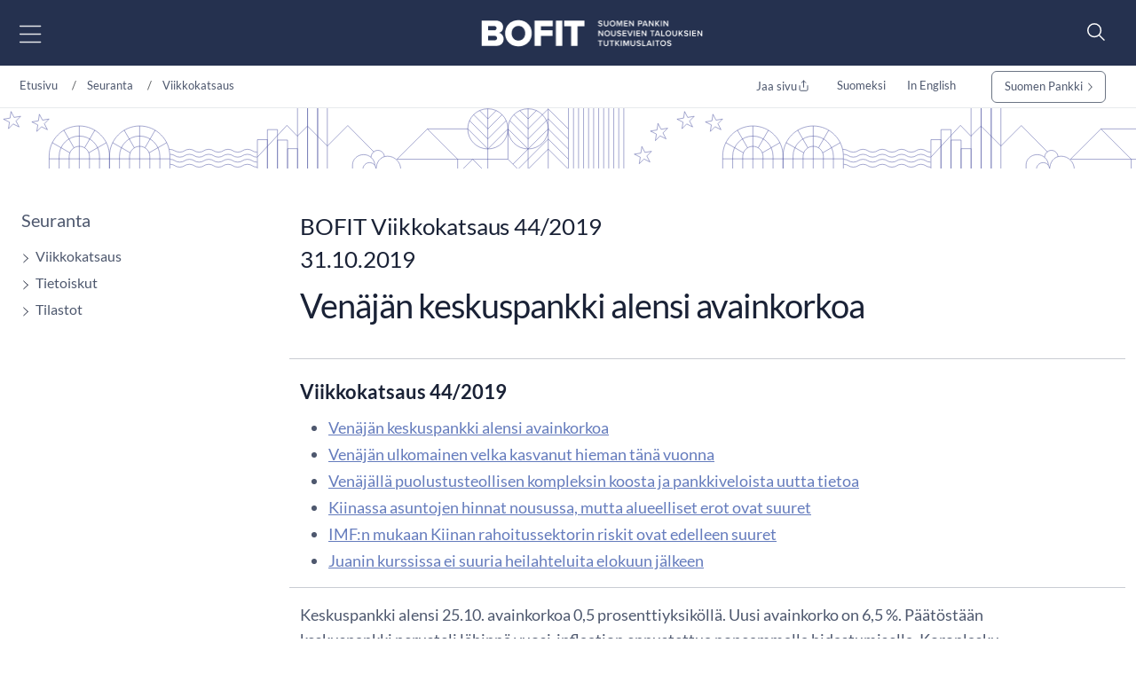

--- FILE ---
content_type: text/html; charset=utf-8
request_url: https://www.bofit.fi/fi/seuranta/viikkokatsaus/2019/vw201944_1/
body_size: 14883
content:



<!DOCTYPE html>
<html lang="fi" prefix="og: http://ogp.me/ns#">
<head>
    <title>Ven&#xE4;j&#xE4;n keskuspankki alensi avainkorkoa</title>
    <meta charset="utf-8" />
    <meta http-equiv="X-UA-Compatible" content="IE=10" />
    <meta name="viewport" content="width=device-width, initial-scale=1.0" />
    <meta name="description" content="Suomen Pankin nousevien talouksien tutkimuslaitos, BOFIT, on kansainv&#xE4;lisesti korkeatasoinen nouseviin talouksiin ja koko maailmantalouden ilmi&#xF6;ihin erikoistunut tutkimuslaitos." />
    <meta name="keywords" content="Ven&#xE4;j&#xE4;" />

    <meta name="author" content="BOFIT">

    <link rel="apple-touch-icon" sizes="180x180" href="/img/favicons/apple-touch-icon.png">



        <link rel="icon" type="image/png" href="/img/favicons/favicon-32x32.png" sizes="32x32">
        <link rel="icon" type="image/png" href="/img/favicons/favicon-16x16.png" sizes="16x16">
    <link rel="manifest" href="/img/favicons/manifest.json">
    <meta name="msapplication-TileColor" content="#ffffff">
    <meta name="msapplication-TileImage" content="/img/favicons/mstile-144x144.png">
    <meta name="theme-color" content="#ffffff">

    <meta name="twitter:card" content="summary">
    <meta name="twitter:site">
    <meta name="twitter:title" content="Ven&#xE4;j&#xE4;n keskuspankki alensi avainkorkoa">
    <meta name="twitter:description" content="Suomen Pankin nousevien talouksien tutkimuslaitos, BOFIT, on kansainv&#xE4;lisesti korkeatasoinen nouseviin talouksiin ja koko maailmantalouden ilmi&#xF6;ihin erikoistunut tutkimuslaitos.">
    <meta name="twitter:image" content="https://www.bofit.fi/globalassets/bofit/kuvat/seuranta/bofit-viikkokatsaus-1920x1080.jpg">

    <meta property="og:title" content="Ven&#xE4;j&#xE4;n keskuspankki alensi avainkorkoa" />
    <meta property="og:url" content="/fi/seuranta/viikkokatsaus/2019/vw201944_1/" />
    <meta property="og:image" content="https://www.bofit.fi/globalassets/bofit/kuvat/seuranta/bofit-viikkokatsaus-1920x1080.jpg" />
    <meta property="og:description" content="Suomen Pankin nousevien talouksien tutkimuslaitos, BOFIT, on kansainv&#xE4;lisesti korkeatasoinen nouseviin talouksiin ja koko maailmantalouden ilmi&#xF6;ihin erikoistunut tutkimuslaitos." />
    <meta property="og:site_name" content="BOFIT" />



    <link href="https://www.bofit.fi/fi/seuranta/viikkokatsaus/2019/vw201944_1/" rel="canonical" />
    <link href="https://www.bofit.fi/en/monitoring/weekly/2019/vw201944_1/" hreflang="en" rel="alternate" /><link href="https://www.bofit.fi/fi/seuranta/viikkokatsaus/2019/vw201944_1/" hreflang="fi" rel="alternate" />

    <meta name="google-site-verification" content="_sKMrHuECQvfU58WXx1jRXHNkekKR_C8uEb4KVG2svI" />
    <script type="text/javascript">!function(T,l,y){var S=T.location,k="script",D="instrumentationKey",C="ingestionendpoint",I="disableExceptionTracking",E="ai.device.",b="toLowerCase",w="crossOrigin",N="POST",e="appInsightsSDK",t=y.name||"appInsights";(y.name||T[e])&&(T[e]=t);var n=T[t]||function(d){var g=!1,f=!1,m={initialize:!0,queue:[],sv:"5",version:2,config:d};function v(e,t){var n={},a="Browser";return n[E+"id"]=a[b](),n[E+"type"]=a,n["ai.operation.name"]=S&&S.pathname||"_unknown_",n["ai.internal.sdkVersion"]="javascript:snippet_"+(m.sv||m.version),{time:function(){var e=new Date;function t(e){var t=""+e;return 1===t.length&&(t="0"+t),t}return e.getUTCFullYear()+"-"+t(1+e.getUTCMonth())+"-"+t(e.getUTCDate())+"T"+t(e.getUTCHours())+":"+t(e.getUTCMinutes())+":"+t(e.getUTCSeconds())+"."+((e.getUTCMilliseconds()/1e3).toFixed(3)+"").slice(2,5)+"Z"}(),iKey:e,name:"Microsoft.ApplicationInsights."+e.replace(/-/g,"")+"."+t,sampleRate:100,tags:n,data:{baseData:{ver:2}}}}var h=d.url||y.src;if(h){function a(e){var t,n,a,i,r,o,s,c,u,p,l;g=!0,m.queue=[],f||(f=!0,t=h,s=function(){var e={},t=d.connectionString;if(t)for(var n=t.split(";"),a=0;a<n.length;a++){var i=n[a].split("=");2===i.length&&(e[i[0][b]()]=i[1])}if(!e[C]){var r=e.endpointsuffix,o=r?e.location:null;e[C]="https://"+(o?o+".":"")+"dc."+(r||"services.visualstudio.com")}return e}(),c=s[D]||d[D]||"",u=s[C],p=u?u+"/v2/track":d.endpointUrl,(l=[]).push((n="SDK LOAD Failure: Failed to load Application Insights SDK script (See stack for details)",a=t,i=p,(o=(r=v(c,"Exception")).data).baseType="ExceptionData",o.baseData.exceptions=[{typeName:"SDKLoadFailed",message:n.replace(/\./g,"-"),hasFullStack:!1,stack:n+"\nSnippet failed to load ["+a+"] -- Telemetry is disabled\nHelp Link: https://go.microsoft.com/fwlink/?linkid=2128109\nHost: "+(S&&S.pathname||"_unknown_")+"\nEndpoint: "+i,parsedStack:[]}],r)),l.push(function(e,t,n,a){var i=v(c,"Message"),r=i.data;r.baseType="MessageData";var o=r.baseData;return o.message='AI (Internal): 99 message:"'+("SDK LOAD Failure: Failed to load Application Insights SDK script (See stack for details) ("+n+")").replace(/\"/g,"")+'"',o.properties={endpoint:a},i}(0,0,t,p)),function(e,t){if(JSON){var n=T.fetch;if(n&&!y.useXhr)n(t,{method:N,body:JSON.stringify(e),mode:"cors"});else if(XMLHttpRequest){var a=new XMLHttpRequest;a.open(N,t),a.setRequestHeader("Content-type","application/json"),a.send(JSON.stringify(e))}}}(l,p))}function i(e,t){f||setTimeout(function(){!t&&m.core||a()},500)}var e=function(){var n=l.createElement(k);n.src=h;var e=y[w];return!e&&""!==e||"undefined"==n[w]||(n[w]=e),n.onload=i,n.onerror=a,n.onreadystatechange=function(e,t){"loaded"!==n.readyState&&"complete"!==n.readyState||i(0,t)},n}();y.ld<0?l.getElementsByTagName("head")[0].appendChild(e):setTimeout(function(){l.getElementsByTagName(k)[0].parentNode.appendChild(e)},y.ld||0)}try{m.cookie=l.cookie}catch(p){}function t(e){for(;e.length;)!function(t){m[t]=function(){var e=arguments;g||m.queue.push(function(){m[t].apply(m,e)})}}(e.pop())}var n="track",r="TrackPage",o="TrackEvent";t([n+"Event",n+"PageView",n+"Exception",n+"Trace",n+"DependencyData",n+"Metric",n+"PageViewPerformance","start"+r,"stop"+r,"start"+o,"stop"+o,"addTelemetryInitializer","setAuthenticatedUserContext","clearAuthenticatedUserContext","flush"]),m.SeverityLevel={Verbose:0,Information:1,Warning:2,Error:3,Critical:4};var s=(d.extensionConfig||{}).ApplicationInsightsAnalytics||{};if(!0!==d[I]&&!0!==s[I]){var c="onerror";t(["_"+c]);var u=T[c];T[c]=function(e,t,n,a,i){var r=u&&u(e,t,n,a,i);return!0!==r&&m["_"+c]({message:e,url:t,lineNumber:n,columnNumber:a,error:i}),r},d.autoExceptionInstrumented=!0}return m}(y.cfg);function a(){y.onInit&&y.onInit(n)}(T[t]=n).queue&&0===n.queue.length?(n.queue.push(a),n.trackPageView({})):a()}(window,document,{
src: "https://js.monitor.azure.com/scripts/b/ai.2.min.js", // The SDK URL Source
crossOrigin: "anonymous", 
cfg: { // Application Insights Configuration
    connectionString: 'InstrumentationKey=a6e519a7-0d7c-42e3-b446-02ca4ffc1b18;IngestionEndpoint=https://northeurope-4.in.applicationinsights.azure.com/;LiveEndpoint=https://northeurope.livediagnostics.monitor.azure.com/;ApplicationId=59226dda-fcb2-4ec3-bc05-c673726ab7b6'
}});</script>

    <script src="//use.typekit.net/vip7lbb.js"></script>
    <script>try { Typekit.load({ async: false }); } catch (e) { }</script>


    <script src="/js/jquery-3.7.1.min.js"></script>
    <script src="/js/bootstrap.bundle.min.js"></script>
    <script src="/js/jquery-ui-1.14.1.custom/jquery-ui.min.js"></script>
    <script src="/js/jquery-migrate-3.5.2.min.js"></script>

    <!-- Google Consent Mode -->
<script>
    window.dataLayer = window.dataLayer || [];
    function gtag() { dataLayer.push(arguments); }
        gtag('consent', 'default', {
            'ad_storage': 'denied',
            'ad_user_data': 'denied',
            'ad_personalization': 'denied',
            'analytics_storage': 'denied',
            'wait_for_update': 500
        });
        gtag('set', 'ads_data_redaction', true);
</script>
<!-- /End Google Consent Mode -->
<script id="CookieConsent" src="https://policy.app.cookieinformation.com/uc.js" data-culture="FI" type="text/javascript" data-gcm-version="2.0"></script>
 


        <script src="/dist/script.bundle.js?v=HpVLMOWAnf6obs6Qui6321Y-51vFNmd8nXSba0e9JCo"></script>
        <link rel="stylesheet" href="/dist/bootstrap.bundle.css?v=GcJqzgycoT96RiUZVQkGmRlIVwFIOGiGpPauLIpDOms" />
        <link rel="stylesheet" href="/dist/styles.bundle.css?v=qtmyO0q0jlg61wJ8u5X_fbkY7ScTKXyvDV16eIzkTxI" />
        <link rel="stylesheet" href="/dist/theme.bundle.css?v=8Uh2-8ETwZnaIaGGwLWcwjuHWB2-WC_DUHLjSAAP2TA" />
    <link rel="stylesheet" href="/js/jquery-ui-1.14.1.custom/jquery-ui.min.css" />



    <script type="text/javascript">
        var today = '2026-01-11';
    </script>


    




</head>

<body>


    
    


    


<header class="site-header nocontent" role="banner">
    <a href="#page-content" class="visually-hidden visually-hidden-focusable">Siirry sis&#xE4;lt&#xF6;&#xF6;n</a>
    <div id="svg-icons" style="display:none;"></div>
    <div class="hd-container site-header-top">
        <div class="navbar">

            

<nav class="primary" id="nav-main" aria-label="Päävalikko">
    <div class="menu-toggler">
        <button type="button" id="menu-toggle" class="btn menu-btn" data-toggle 
        aria-label="Avaa päävalikko" 
        aria-expanded="false" aria-controls="#main-menu">
            <img src="/svg/menu-open.svg" class="menu-open" alt="" />
            <img src="/svg/menu-close.svg" class="menu-close" alt="" />
        </button>
    </div>
    <div class="main-menu" id="main-menu">
            <div class="mobile-languages breadcrumb-area">
                

<div class="language-selection">
    <ul>
        
                                    <li><a href="/fi/seuranta/viikkokatsaus/2019/vw201944_1/">Suomeksi</a></li>
                                    <li><a href="/en/monitoring/weekly/2019/vw201944_1/">In English</a></li>
       
        <li class="share mobile-share">
            <a href="#" id="share-some-btn-mobile" class="dropdown-toggle" data-bs-toggle="dropdown" aria-controls="share-some-mobile" aria-expanded="false" title="Jaa sivu">
                <img src="/svg/share-new.svg" alt="" />
            </a>            <div class="social-media dropdown-menu" id="share-some-mobile">
                <div class="text">
                    <span>Jaa sivu</span>
                </div>
                <div class="links">
                    <a class="share" data-share-url="https://twitter.com/intent/tweet?url="
                       data-share-height="450"
                       data-share-width="550"
                       data-snb-pagename="X"
                       data-snb-section="Some sharing"
                       aria-label="X"><img src="/svg/twitter.svg" alt="" /></a>
                    <a class="share" data-share-url="http://www.linkedin.com/shareArticle?mini=true&url="
                       data-share-height="570"
                       data-share-width="520"
                       data-snb-pagename="LinkedIn"
                       data-snb-section="Some sharing"
                       aria-label="LinkedIn"><img src="/svg/linkedin.svg" alt="" /></a>
                    <a class="share" data-share-url="https://www.facebook.com/sharer/sharer.php?u="
                       data-share-height="626"
                       data-share-width="436"
                       data-snb-pagename="Facebook"
                       data-snb-section="Some sharing"
                       aria-label="Facebook"><img src="/svg/facebook.svg" alt="" /></a>
                </div>
            </div>
        </li>
    </ul>
</div>

            </div>
            <ul class="first-level">
                    <li>
                        <div class="link-frame">
                            <a href="/fi/">
                                Etusivu
                            </a>
                        </div>
                    </li>
                        <li class=" has-dropdown has-children">

                <div class="link-frame">

<a href="/fi/bofit/">BOFIT</a>                    
                    <button class="toggle" aria-expanded="false" aria-controls="#secondlevel-ed60febb-d785-4172-953e-ab1f7b3e5017" aria-label="Toggle"><img src="/svg/arrowhead-right-thin.svg" alt="" /></button>
                    


                </div>
                <ul class="second-level" id="secondlevel-ed60febb-d785-4172-953e-ab1f7b3e5017">
                        <li class="back">
                            <button class="menu-back" aria-label="back" aria-controls="#secondlevel-ed60febb-d785-4172-953e-ab1f7b3e5017">
                                <img src="/svg/back.svg" alt="" />
                            </button>
                        </li>
                                <li class="  has-children">
            <div class="link-frame">
<a href="/fi/bofit/uutiset/">Uutiset</a>
                <button class="toggle" aria-expanded="false" aria-controls="#thirdlevel-126e7e6d-e8db-46bf-af15-e7513febe566" aria-label="Toggle"><img src="/svg/arrowhead-right-thin.svg" alt="" /></button>
            </div>
                <ul class="third-level" id="thirdlevel-126e7e6d-e8db-46bf-af15-e7513febe566">
                    <li class="back">
                        <button class="menu-back" aria-label="back" aria-controls="#thirdlevel-126e7e6d-e8db-46bf-af15-e7513febe566">
                            <img src="/svg/back.svg" alt="" />
                        </button>
                    </li>
                            <li class=" ">
            <div class="link-frame">
<a href="/fi/bofit/uutiset/2025/">2025</a>            </div>
        </li>
        <li class=" ">
            <div class="link-frame">
<a href="/fi/bofit/uutiset/2024/">2024</a>            </div>
        </li>
        <li class=" ">
            <div class="link-frame">
<a href="/fi/bofit/uutiset/2023/">2023</a>            </div>
        </li>
        <li class=" ">
            <div class="link-frame">
<a href="/fi/bofit/uutiset/2022/">2022</a>            </div>
        </li>
        <li class=" ">
            <div class="link-frame">
<a href="/fi/bofit/uutiset/2021/">2021</a>            </div>
        </li>
        <li class=" ">
            <div class="link-frame">
<a href="/fi/bofit/uutiset/2020/">2020</a>            </div>
        </li>
        <li class=" ">
            <div class="link-frame">
<a href="/fi/bofit/uutiset/2019/">2019</a>            </div>
        </li>

                </ul>
        </li>

                </ul>
        </li>
        <li class="">

                <div class="link-frame">
<a href="/fi/henkilosto/">Henkil&#xF6;st&#xF6;</a>                </div>
        </li>
        <li class=" active has-dropdown has-children">

                <div class="link-frame">

<a href="/fi/seuranta/">Seuranta</a>                    
                    <button class="toggle" aria-expanded="false" aria-controls="#secondlevel-bb8bffc4-ffe5-4038-9390-0bdbf3137d06" aria-label="Toggle"><img src="/svg/arrowhead-right-thin.svg" alt="" /></button>
                    


                </div>
                <ul class="second-level" id="secondlevel-bb8bffc4-ffe5-4038-9390-0bdbf3137d06">
                        <li class="back">
                            <button class="menu-back" aria-label="back" aria-controls="#secondlevel-bb8bffc4-ffe5-4038-9390-0bdbf3137d06">
                                <img src="/svg/back.svg" alt="" />
                            </button>
                        </li>
                                <li class=" active has-children">
            <div class="link-frame">
<a aria-current="page" href="/fi/seuranta/viikkokatsaus/">Viikkokatsaus</a>
                <button class="toggle" aria-expanded="false" aria-controls="#thirdlevel-1163afcd-7416-4468-909d-ce30c70101cd" aria-label="Toggle"><img src="/svg/arrowhead-right-thin.svg" alt="" /></button>
            </div>
                <ul class="third-level" id="thirdlevel-1163afcd-7416-4468-909d-ce30c70101cd">
                    <li class="back">
                        <button class="menu-back" aria-label="back" aria-controls="#thirdlevel-1163afcd-7416-4468-909d-ce30c70101cd">
                            <img src="/svg/back.svg" alt="" />
                        </button>
                    </li>
                            <li class=" ">
            <div class="link-frame">
<a href="/fi/seuranta/viikkokatsaus/tilausohje/">Viikkokatsauksen tilaaminen</a>            </div>
        </li>
        <li class=" ">
            <div class="link-frame">
<a href="/fi/seuranta/viikkokatsaus/arkistohaku/">Arkistohaku</a>            </div>
        </li>

                </ul>
        </li>
        <li class="  has-children">
            <div class="link-frame">
<a href="/fi/seuranta/tietoiskut/">Tietoiskut</a>
                <button class="toggle" aria-expanded="false" aria-controls="#thirdlevel-495abf9f-5c3c-478c-b5c8-590c008cc331" aria-label="Toggle"><img src="/svg/arrowhead-right-thin.svg" alt="" /></button>
            </div>
                <ul class="third-level" id="thirdlevel-495abf9f-5c3c-478c-b5c8-590c008cc331">
                    <li class="back">
                        <button class="menu-back" aria-label="back" aria-controls="#thirdlevel-495abf9f-5c3c-478c-b5c8-590c008cc331">
                            <img src="/svg/back.svg" alt="" />
                        </button>
                    </li>
                            <li class=" ">
            <div class="link-frame">
<a href="/fi/seuranta/tietoiskut/venaja-tietoisku/">Ven&#xE4;j&#xE4;-tietoisku</a>            </div>
        </li>
        <li class=" ">
            <div class="link-frame">
<a href="/fi/seuranta/tietoiskut/kiina-tietoisku/">Kiina-tietoisku</a>            </div>
        </li>

                </ul>
        </li>
        <li class="  has-children">
            <div class="link-frame">
<a href="/fi/seuranta/tilastot/">Tilastot</a>
                <button class="toggle" aria-expanded="false" aria-controls="#thirdlevel-22829735-583a-43e3-a625-a098a45e63ae" aria-label="Toggle"><img src="/svg/arrowhead-right-thin.svg" alt="" /></button>
            </div>
                <ul class="third-level" id="thirdlevel-22829735-583a-43e3-a625-a098a45e63ae">
                    <li class="back">
                        <button class="menu-back" aria-label="back" aria-controls="#thirdlevel-22829735-583a-43e3-a625-a098a45e63ae">
                            <img src="/svg/back.svg" alt="" />
                        </button>
                    </li>
                            <li class=" ">
            <div class="link-frame">
<a href="/fi/seuranta/tilastot/venaja-tilastot/">Ven&#xE4;j&#xE4;-tilastot</a>            </div>
        </li>
        <li class=" ">
            <div class="link-frame">
<a href="/fi/seuranta/tilastot/ukraina-tilastot/">Ukraina-tilastot</a>            </div>
        </li>
        <li class=" ">
            <div class="link-frame">
<a href="/fi/seuranta/tilastot/kiina-tilastot/">Kiina-tilastot</a>            </div>
        </li>
        <li class=" ">
            <div class="link-frame">
<a href="/fi/seuranta/tilastot/kiinan-talouskasvun-vaihtoehtoiset-kuvaajat/">Kiinan talouskavun vaihtoehtoiset kuvaajat</a>            </div>
        </li>

                </ul>
        </li>

                </ul>
        </li>
        <li class=" has-dropdown has-children">

                <div class="link-frame">

<a href="/fi/ennusteet/">Ennusteet</a>                    
                    <button class="toggle" aria-expanded="false" aria-controls="#secondlevel-90bc87ce-6b2e-41e9-b819-47553a431897" aria-label="Toggle"><img src="/svg/arrowhead-right-thin.svg" alt="" /></button>
                    


                </div>
                <ul class="second-level" id="secondlevel-90bc87ce-6b2e-41e9-b819-47553a431897">
                        <li class="back">
                            <button class="menu-back" aria-label="back" aria-controls="#secondlevel-90bc87ce-6b2e-41e9-b819-47553a431897">
                                <img src="/svg/back.svg" alt="" />
                            </button>
                        </li>
                                <li class=" ">
            <div class="link-frame">
<a href="/fi/ennusteet/viimeisin-venaja-ennuste/">Ven&#xE4;j&#xE4;-ennuste</a>
            </div>
        </li>
        <li class=" ">
            <div class="link-frame">
<a href="/fi/ennusteet/viimeisin-kiina-ennuste/">Kiina-ennuste</a>
            </div>
        </li>
        <li class=" ">
            <div class="link-frame">
<a href="/fi/ennusteet/venaja-ennuste/">Aikaisemmat Ven&#xE4;j&#xE4;-ennusteet</a>
            </div>
        </li>
        <li class=" ">
            <div class="link-frame">
<a href="/fi/ennusteet/kiina-ennuste/">Aikaisemmat Kiina-ennusteet</a>
            </div>
        </li>

                </ul>
        </li>
        <li class=" has-dropdown has-children">

                <div class="link-frame">

<a href="/fi/julkaisut/">Julkaisut</a>                    
                    <button class="toggle" aria-expanded="false" aria-controls="#secondlevel-f8262c7f-4561-4dc5-9b90-0c15342691b2" aria-label="Toggle"><img src="/svg/arrowhead-right-thin.svg" alt="" /></button>
                    


                </div>
                <ul class="second-level" id="secondlevel-f8262c7f-4561-4dc5-9b90-0c15342691b2">
                        <li class="back">
                            <button class="menu-back" aria-label="back" aria-controls="#secondlevel-f8262c7f-4561-4dc5-9b90-0c15342691b2">
                                <img src="/svg/back.svg" alt="" />
                            </button>
                        </li>
                                <li class=" ">
            <div class="link-frame">
<a href="/fi/julkaisut/bofit-discussion-papers/">BOFIT Discussion Papers</a>
            </div>
        </li>
        <li class=" ">
            <div class="link-frame">
<a href="/fi/julkaisut/bofit-policy-brief/">BOFIT Policy Brief</a>
            </div>
        </li>
        <li class=" ">
            <div class="link-frame">
<a href="/fi/julkaisut/bofit-blogit/">BOFIT-blogit</a>
            </div>
        </li>
        <li class=" ">
            <div class="link-frame">
<a href="/fi/julkaisut/vertaisarvioidut-tutkimukset/">Vertaisarvioidut tutkimukset</a>
            </div>
        </li>
        <li class=" ">
            <div class="link-frame">
<a href="/fi/julkaisut/julkaisusarjojen-digitaaliset-arkistot/">Julkaisusarjojen digitaaliset arkistot</a>
            </div>
        </li>

                </ul>
        </li>
        <li class=" has-dropdown has-children">

                <div class="link-frame">

<a href="/fi/tutkimus/">Tutkimus</a>                    
                    <button class="toggle" aria-expanded="false" aria-controls="#secondlevel-86297a9b-a509-4d54-86fe-9180608b165b" aria-label="Toggle"><img src="/svg/arrowhead-right-thin.svg" alt="" /></button>
                    


                </div>
                <ul class="second-level" id="secondlevel-86297a9b-a509-4d54-86fe-9180608b165b">
                        <li class="back">
                            <button class="menu-back" aria-label="back" aria-controls="#secondlevel-86297a9b-a509-4d54-86fe-9180608b165b">
                                <img src="/svg/back.svg" alt="" />
                            </button>
                        </li>
                                <li class=" ">
            <div class="link-frame">
<a href="/fi/tutkimus/konferenssit-ja-tyopajat/">Konferenssit ja ty&#xF6;pajat</a>
            </div>
        </li>
        <li class=" ">
            <div class="link-frame">
<a href="/fi/tutkimus/seminaarit/">Seminaarit</a>
            </div>
        </li>
        <li class=" ">
            <div class="link-frame">
<a href="/fi/julkaisut/bofit-discussion-papers/">BOFIT Discussion Papers</a>
            </div>
        </li>

                </ul>
        </li>
        <li class=" has-dropdown has-children">

                <div class="link-frame">

<a href="/fi/vierailevien-tutkijoiden-ohjelma/">Vierailevien tutkijoiden ohjelma</a>                    
                    <button class="toggle" aria-expanded="false" aria-controls="#secondlevel-7d96cc41-865a-4a52-8775-f72a02f89893" aria-label="Toggle"><img src="/svg/arrowhead-right-thin.svg" alt="" /></button>
                    


                </div>
                <ul class="second-level" id="secondlevel-7d96cc41-865a-4a52-8775-f72a02f89893">
                        <li class="back">
                            <button class="menu-back" aria-label="back" aria-controls="#secondlevel-7d96cc41-865a-4a52-8775-f72a02f89893">
                                <img src="/svg/back.svg" alt="" />
                            </button>
                        </li>
                                <li class=" ">
            <div class="link-frame">
<a href="/fi/vierailevien-tutkijoiden-ohjelma/bofit-visiting-researchers-programme/">BOFIT Visiting Researchers programme</a>
            </div>
        </li>
        <li class=" ">
            <div class="link-frame">
<a href="/fi/vierailevien-tutkijoiden-ohjelma/vierailevat-tutkijat/">Vierailevat tutkijat</a>
            </div>
        </li>
        <li class=" ">
            <div class="link-frame">
<a href="/fi/vierailevien-tutkijoiden-ohjelma/aikaisemmat-vierailijat/">Aikaisemmat vierailijat</a>
            </div>
        </li>
        <li class=" ">
            <div class="link-frame">
<a href="/fi/vierailevien-tutkijoiden-ohjelma/bofit-research-postituslista/">BOFIT Research -postituslista</a>
            </div>
        </li>

                </ul>
        </li>
        <li class="">

                <div class="link-frame">
<a href="/fi/haku/">Haku</a>                </div>
        </li>

                    <li class="mobile-extra">
                        <div class="link-frame">
                        <a href="https://www.suomenpankki.fi/fi/">
Suomen Pankki                        </a>
                        </div>
                        
                    </li>
            </ul>
    </div>
</nav>

            <div class="top-nav">
                    <ul class="top-links">
                        <li>
                                <a href="/fi/bofit/" title="BOFIT">
                                BOFIT
                            </a>
                        </li>
                        <li>
                                <a href="/fi/henkilosto/" title="Henkil&#xF6;st&#xF6;">
                                Henkil&#xF6;st&#xF6;
                            </a>
                        </li>
                        <li>
                                <a href="/fi/seuranta/" title="Seuranta">
                                Seuranta
                            </a>
                        </li>
                        <li>
                                <a href="/fi/ennusteet/" title="Ennusteet">
                                Ennusteet
                            </a>
                        </li>
                    </ul>

                <figure class="logo">
                    <a href="/fi/" title="BOFIT">
                        <img src="/link/8facd3505533485c8b364d8b01ec6d7c.aspx" alt="Suomen Pankki" role="presentation" loading="lazy">
                    </a>
                </figure>

                    <ul class="top-links">
                            <li>
                            <a href="/fi/julkaisut/" title="Julkaisut">
                                Julkaisut
                            </a>
                            </li>
                            <li>
                            <a href="/fi/tutkimus/" title="Tutkimus">
                                Tutkimus
                            </a>
                            </li>
                            <li>
                            <a href="/fi/vierailevien-tutkijoiden-ohjelma/" title="Vierailevien tutkijoiden ohjelma">
                                Vierailevien tutkijoiden ohjelma
                            </a>
                            </li>
                            <li>
                            <a href="/fi/haku/" title="Haku">
                                Haku
                            </a>
                            </li>
                    </ul>
                </div>
            
<form action="/fi/haku/" id="header-search-form-top" method="get" role="search">                                                    <div id="header-search-toggler">
                                                        <button id="search-toggle" aria-label="Search" aria-expanded="false" aria-controls="header-search">
                                                            <img src="/svg/search-new.svg" alt="" />
                                                        </button>
                                                    </div>
</form>            
<form action="/fi/haku/" id="header-search-form" method="get" role="search">                                                <div id="header-search">
                                                    <div class="input-group">
                                                        <input placeholder="Hakusanat" type="text" class="search-query" name="q" id="search-query" aria-label="Hakusanat">
                                                        <button class="input-group-button button searchButton hide-for-large" title="Hae" id="header-search-submit" name="header-search-submit" aria-label="Hae" aria-hidden="true">
                                                            <img src="/svg/search.svg" alt="" />
                                                        </button>
                                                    </div>
                                                </div>
</form>        </div>
    </div>

    

   
</header>
<script>
    function menuHeight() {
        $('#main-menu').css({
            'visibility': 'hidden',
            'display': 'block'
        });
        const originalHeight = $('#main-menu').outerHeight();
        //console.log("original height: " + originalHeight);
        let submenuHeight = 0;
        
        $('#main-menu .open-menu').each(function () {
            $(this).css({
                'visibility': 'hidden',
                'display': 'block'
            });
            //console.log('open height ' + $(this).outerHeight());
            if ($(this).outerHeight() > submenuHeight) {
                submenuHeight = $(this).outerHeight();
                //console.log("Submenu height " + submenuHeight);
            }

            $(this).css({
                'visibility': 'inherit',
                
            });
        });
        //console.log("Final height " + submenuHeight);
        if ($('#menu-toggle').hasClass('open')) {
            $('#main-menu').css({
                'visibility': 'inherit',
            });
        } else {
            $('#main-menu').css({
                'visibility': 'inherit',
                'display': 'none'
            });
        }
        
        if (submenuHeight === 0) {
            $('.main-menu').css('height', 'auto');
        } else {
            $('.main-menu').css('height', submenuHeight + 120);
        }
    }

    $(function () {
        $('#main-menu .current').each(function () {
            $(this).parents('ul').addClass('open-menu').show();
            $(this).parents('ul').siblings('.link-frame').children('.toggle').attr('aria-expanded', 'true').addClass('open');
        });

        //const originalHeight = $('#main-menu').outerHeight();
        //  menuHeight();

        

        $('#menu-toggle').on('click', function () {
            if ($(this).attr('aria-expanded') === "false") {
                $(this).attr('aria-expanded', 'true');
                $(this).addClass('open');
                $('#main-menu .first-level').addClass('open-menu');
                menuHeight();
                $('#main-menu').fadeIn('fast');
            } else {
                $(this).attr('aria-expanded', 'false');
                $(this).removeClass('open');
                $('#main-menu .first-level').removeClass('open-menu');
                $('#main-menu').fadeOut('fast');
                menuHeight();
            }
            
        });

        $('.toggle').on('click', function () {
            $(this).parentsUntil('ul').siblings('.has-children').each(function () {
                $(this).children('.link-frame').children('.toggle').attr('aria-expanded', 'false').removeClass('open'); /* Ei aina tapahdu?! */
                $(this).children('ul').fadeOut('fast').removeClass('open-menu');
            });
            //$(this).parent('.link-frame').siblings('ul').fadeToggle();
            if ($(this).attr('aria-expanded') === "false") {
                $(this).attr('aria-expanded', 'true');
                $(this).addClass('open');
                $(this).parent('.link-frame').siblings('ul').addClass('open-menu');

                menuHeight();

                $(this).parent('.link-frame').siblings('ul').fadeIn('fast');
            } else {
                $(this).attr('aria-expanded', 'false');
                $(this).removeClass('open');
                $(this).parent('.link-frame').siblings('ul').removeClass('open-menu');

                

                $(this).parent('.link-frame').siblings('ul').fadeOut('fast');
                menuHeight();
            }

            

            // //console.log("Main menu height " + $('#main-menu').outerHeight());
            // let submenuHeight = 0;
            // $('.open-menu').each(function () {
            //     //console.log('open height ' + $(this).outerHeight());
            //     if ($(this).outerHeight() > submenuHeight && $(this).outerHeight() > originalHeight) {
            //         submenuHeight = $(this).outerHeight();
            //         //console.log("Submenu height " + submenuHeight);
            //     }

            // });
            // //console.log("Final height " + submenuHeight);

            // if (submenuHeight === 0) {
            //     $('.main-menu').css('height', 'auto');
            // } else {
            //     $('.main-menu').css('height', submenuHeight+120);
            // }
        });


        $('#search-toggle').on('click', function (e) {
            e.preventDefault();
            $('#header-search-form').slideToggle();
        });


        // If the target of the click isn't the container
        $(document).mouseup(function (e) {
            var container = $(".site-header");

            // If the target of the click isn't the container
            if (!container.is(e.target) && container.has(e.target).length === 0) {
                $('#menu-toggle').removeClass("open").attr('aria-expanded', 'false');
                $('#main-menu').fadeOut();

                $('#search-toggle').removeClass('open').attr('aria-expanded', 'false');
                $('#header-search-form').slideUp();
            }

        });

        $('.menu-back').on('click', function () {
            //console.log("past");
            $(this).closest('ul').siblings('.link-frame').children('.toggle').attr('aria-expanded', 'false');
            $(this).closest('ul').fadeOut();
        });
        
        $(document).on('keydown', function (e) {
            if (e.keyCode === 27) {
                $('#main-menu').fadeOut();
                $('#menu-toggle').removeClass('open').attr('aria-expanded', 'false');
            }
        });
        
        $('#main-menu').on('focusout', (function (event) {
            
            if (!$(event.relatedTarget).closest('#main-menu').length && !$(event.relatedTarget).is('#menu-toggle') && $(window).width() > 1379) {
                $('#main-menu').fadeOut();
                $('#menu-toggle').removeClass('open').attr('aria-expanded', 'false');
            }
        }));
    });
</script>
    


<nav aria-label="breadcrum" class="breadcrumb-area">
    <div class="hd-container">
	<ol class="breadcrumb d-none d-lg-flex">
		<li class="breadcrumb-item">
                    <a href="/fi/">
                        Etusivu
                    </a>
		</li>
		                <li class="breadcrumb-item">
	                <a href="/fi/seuranta/">Seuranta</a>
                </li>
                <li class="breadcrumb-item">
	                <a href="/fi/seuranta/viikkokatsaus/">Viikkokatsaus</a>
                </li>

	</ol>
        <ol class="breadcrumb language-container">
        
            

<div class="language-selection">
    <ul>
        <li class="share">
            <a href="#" id="share-some-btn" class=" dropdown-toggle" data-bs-toggle="dropdown" aria-controls="share-some" aria-expanded="false">Jaa sivu <img src="/svg/share-new.svg" alt="" /></a> 
            <div class="social-media dropdown-menu" id="share-some">
                <a class="share" data-share-url="https://twitter.com/intent/tweet?url="
                   data-share-height="450"
                   data-share-width="550"
                   data-snb-pagename="X"
                   data-snb-section="Some sharing"
                   aria-label="X"><img src="/svg/twitter.svg" alt="" /></a>
                <a class="share" data-share-url="http://www.linkedin.com/shareArticle?mini=true&url="
                   data-share-height="570"
                   data-share-width="520"
                   data-snb-pagename="LinkedIn"
                   data-snb-section="Some sharing"
                   aria-label="LinkedIn"><img src="/svg/linkedin.svg" alt="" /></a>
                <a class="share" data-share-url="https://www.facebook.com/sharer/sharer.php?u="
                   data-share-height="626"
                   data-share-width="436"
                   data-snb-pagename="Facebook"
                   data-snb-section="Some sharing"
                   aria-label="Facebook"><img src="/svg/facebook.svg" alt="" /></a>
            </div>
        </li>
                        <li><a href="/fi/seuranta/viikkokatsaus/2019/vw201944_1/">Suomeksi</a></li>
                        <li><a href="/en/monitoring/weekly/2019/vw201944_1/">In English</a></li>
       
            <li class="extra">
                <a href="https://www.suomenpankki.fi/fi/" class="btn btn-link">
Suomen Pankki                        <img src="/svg/arrowhead-right-thin.svg" alt="">
                </a>
            </li>
    </ul>
</div>

        </ol>
    </div>
</nav>


    <main class="container-fluid">

        <div id="page-content">
            

<section class="row fullwidth ">
    <div class="col-12 page-body   mb-0">
        <div class="container-fluid top-area">
        <div class="hd-container">
            <div class="row">
                <div class="d-none d-xl-block col-xl-3 col-xxl-2 offset-xxl-1">
                    


    <nav id="sidenav">
       <span class="top-link">
            <a href="/fi/seuranta/">Seuranta</a>
        </span>
        <ul>
                        <li>
                        <button class="side-toggle" aria-label="Avaa" aria-expanded="false" aria-controls="#sidemenu1_530ad4e4-0ada-4cd0-aaf1-45a4f39f9336">
                            <img src="/svg/arrowhead-right-thin.svg" alt="" />
                        </button>

                    <a href="/fi/seuranta/viikkokatsaus/" class="" >
                        Viikkokatsaus
                    </a>

                        <ul class="second-level" id="sidemenu1_530ad4e4-0ada-4cd0-aaf1-45a4f39f9336">
                                        <li>
                <a href="/fi/seuranta/viikkokatsaus/tilausohje/" class="" >
                    Viikkokatsauksen tilaaminen
                </a>

            </li>
            <li>
                <a href="/fi/seuranta/viikkokatsaus/arkistohaku/" class="" >
                    Arkistohaku
                </a>

            </li>

                        </ul>
            </li>
            <li>
                        <button class="side-toggle" aria-label="Avaa" aria-expanded="false" aria-controls="#sidemenu1_0d78795f-2763-4a89-a8d0-4b1d69b9d9c3">
                            <img src="/svg/arrowhead-right-thin.svg" alt="" />
                        </button>

                    <a href="/fi/seuranta/tietoiskut/" class="" >
                        Tietoiskut
                    </a>

                        <ul class="second-level" id="sidemenu1_0d78795f-2763-4a89-a8d0-4b1d69b9d9c3">
                                        <li>
                <a href="/fi/seuranta/tietoiskut/venaja-tietoisku/" class="" >
                    Ven&#xE4;j&#xE4;-tietoisku
                </a>

            </li>
            <li>
                <a href="/fi/seuranta/tietoiskut/kiina-tietoisku/" class="" >
                    Kiina-tietoisku
                </a>

            </li>

                        </ul>
            </li>
            <li>
                        <button class="side-toggle" aria-label="Avaa" aria-expanded="false" aria-controls="#sidemenu1_bccf4145-1db2-4008-895d-56958b15e2a1">
                            <img src="/svg/arrowhead-right-thin.svg" alt="" />
                        </button>

                    <a href="/fi/seuranta/tilastot/" class="" >
                        Tilastot
                    </a>

                        <ul class="second-level" id="sidemenu1_bccf4145-1db2-4008-895d-56958b15e2a1">
                                        <li>
                <a href="/fi/seuranta/tilastot/venaja-tilastot/" class="" >
                    Ven&#xE4;j&#xE4;-tilastot
                </a>

            </li>
            <li>
                <a href="/fi/seuranta/tilastot/ukraina-tilastot/" class="" >
                    Ukraina-tilastot
                </a>

            </li>
            <li>
                <a href="/fi/seuranta/tilastot/kiina-tilastot/" class="" >
                    Kiina-tilastot
                </a>

            </li>
            <li>
                <a href="/fi/seuranta/tilastot/kiinan-talouskasvun-vaihtoehtoiset-kuvaajat/" class="" >
                    Kiinan talouskavun vaihtoehtoiset kuvaajat
                </a>

            </li>

                        </ul>
            </li>

        </ul>
    </nav>
<script>
    $(function () {
        $('#sidenav .current').each(function () {
            $(this).parents('ul').show();
            $(this).parents('ul').siblings('.side-toggle').addClass('open').attr('aria-expanded', 'true');

            $(this).siblings('.side-toggle').addClass('open').attr('aria-expanded', 'true');
            $(this).siblings('ul').show();
        });

        $('.side-toggle').on('click', function () {
            if ($(this).attr('aria-expanded') === 'false') {
                $(this).attr('aria-expanded', 'true');
                $(this).addClass('open');
            } else {
                $(this).attr('aria-expanded', 'false');
                $(this).removeClass('open');
            }
            $(this).siblings('ul').slideToggle();
        });
    });
</script>



                </div>
                 


<section class="col-xl-9 col-xxl-9 tracking-material-page">

    <article class="row">

        <header class="col-12">
            <h2>
BOFIT Viikkokatsaus
44/2019
                    <div class="meta"><time>
31.10.2019</time></div>


            </h2>
            <h1>Ven&#xE4;j&#xE4;n keskuspankki alensi avainkorkoa</h1>
            

           



        </header>
        <hr />
        <aside class="columns small-12 medium-4 large-4">
            <div>
    <h3>Viikkokatsaus 44/2019</h3>
<ul>
        <li><a href="/fi/seuranta/viikkokatsaus/2019/vw201944_1/">Ven&#xE4;j&#xE4;n keskuspankki alensi avainkorkoa</a></li>
        <li><a href="/fi/seuranta/viikkokatsaus/2019/vw201944_2/">Ven&#xE4;j&#xE4;n ulkomainen velka kasvanut hieman t&#xE4;n&#xE4; vuonna</a></li>
        <li><a href="/fi/seuranta/viikkokatsaus/2019/vw201944_3/">Ven&#xE4;j&#xE4;ll&#xE4; puolustusteollisen kompleksin koosta ja pankkiveloista uutta tietoa</a></li>
        <li><a href="/fi/seuranta/viikkokatsaus/2019/vw201944_4/">Kiinassa asuntojen hinnat nousussa, mutta alueelliset erot ovat suuret</a></li>
        <li><a href="/fi/seuranta/viikkokatsaus/2019/vw201944_5/">IMF:n mukaan Kiinan rahoitussektorin riskit ovat edelleen suuret</a></li>
        <li><a href="/fi/seuranta/viikkokatsaus/2019/vw201944_6/">Juanin kurssissa ei suuria heilahteluita elokuun j&#xE4;lkeen</a></li>
</ul>
</div>


        </aside>
        <hr />
        
<p>Keskuspankki alensi 25.10. avainkorkoa 0,5 prosenttiyksik&ouml;ll&auml;. Uusi avainkorko on 6,5 %. P&auml;&auml;t&ouml;st&auml;&auml;n keskuspankki perusteli l&auml;hinn&auml; vuosi-inflaation ennustettua nopeammalla hidastumisella. Koronlasku oli nelj&auml;s t&auml;n&auml; vuonna. Keskuspankki mainitsi my&ouml;s, ett&auml; korkoa saatetaan laskea edelleen jossain seuraavista kokouksista.</p>
<p>Vuosi-inflaatio hidastui syyskuussa 4&nbsp;prosenttiin, ja keskuspankki arvioi sen hidastuneen edelleen lokakuussa. Hidastumisen taustalla on mm. heikohko talouskehitys, ruplan vahvistuminen (dollariin n&auml;hden noin 9&nbsp;% vuoden alusta) ja hyv&auml; sato. Keskuspankki ennustaa vuosi-inflaation hidastuvan vuoden 2019 lopussa 3,2&minus;3,7 prosenttiin (aiemmin 4,0&minus;4,5 %). Vuoden 2020 lopussa se arvioi vuosi-inflaation olevan 3,5&minus;4,0&nbsp;% (aiemmin 4&nbsp;%) ja sen j&auml;lkeen pysyv&auml;n l&auml;hell&auml; 4&nbsp;prosentin tavoitetta.</p>
<p>Markkinakorot ovat laskeneet keskuspankin koronlaskujen my&ouml;t&auml;. Elokuussa yli vuoden pituisten ruplam&auml;&auml;r&auml;isten yritysluottojen keskikorko oli noin 9&nbsp;%. Kotitalouksien yli vuoden pituisten ruplam&auml;&auml;r&auml;isten lainojen keskikorko oli noin 13&nbsp;%.</p>
<p><strong>Ven&auml;j&auml;n korot ja inflaatio</strong></p>
<p><img src="/globalassets/bofit-vanha-ala-lisaa-tanne-mitaan/seuranta/viikkokatsaus/kuvat/2019/201944_v1.png" alt="" width="499" height="325" /></p>
<p><em>L&auml;hteet: Macrobond, CEIC.</em></p>

        
        


<footer class="meta"  aria-label="Asiasanat">
    <div class="taglist">
                <a href="/fi/asiasanahaku/?tag=Ven&#xE4;j&#xE4;" class="tag" title="Avaa asiasanahaku sanalla Ven&#xE4;j&#xE4;">Ven&#xE4;j&#xE4;</a>

</div>




</footer>





        <div aria-label="week links" class="col-12">
            <hr/>
            
                        <a class="button float-left" href="/fi/seuranta/viikkokatsaus/2019/vw201943_1/">Näytä viikkokatsaus 43/2019</a>
                    <a class="button float-right" href="/fi/seuranta/viikkokatsaus/2019/vw201945_1/">Näytä viikkokatsaus 45/2019</a>
        </div>

    </article>
   

</section>
            </div>
            </div>
            
            
        </div>
        
    </div>
    
</section>

        </div>
    </main>

       
    

<footer id="pagefooter">
    <div class="container">
        
        <div class="row mt-4">
            <div class="col-2 col-sm-3 col-md-6">
                <div class="logo mb-4">
                    <img src="/link/7719014f7f2a4a1a8c591ecd1499539d.aspx" width="100" alt="">
                </div>
            </div>
            <div class="col-md-6 d-none d-md-block">
                
<div class="footer-follow-us" aria-label="Seuraa meitä">
    <span class="label">Seuraa meitä</span>
    <span class="some"><p><a class="some some-bluesky" href="https://bsky.app/profile/suomenpankki.fi" target="_blank" rel="noopener"> <img src="/svg/bluesky-brands-white.svg" alt="Bluesky" /> </a> <a class="some some-x" href="https://x.com/BOFITresearch" target="_blank" rel="noopener"> <img src="/svg/twitter-white.svg" alt="X" /> </a> <a class="some some-linkedin" href="https://www.linkedin.com/in/bofit-institute-for-emerging-economies/" target="_blank" rel="noopener"> <img src="/svg/linkedin-white.svg" alt="LinkedIn" /> </a> <a class="some some-youtube" href="https://www.youtube.com/user/SuomenPankki1" target="_blank" rel="noopener"> <img src="/svg/youtube-white.svg" alt="YouTube" /> </a></p></span>
    </div>


            </div>
            <div class="col-10 col-sm-9 col-md-3 contact mb-4">
                
<p><a title="Yhteystiedot" href="https://www.suomenpankki.fi/fi/suomen-pankki/yhteystiedot/">Yhteystiedot</a><br /><a title="Kartta" href="https://www.google.com/maps/place/Snellmaninaukio,+00170+Helsinki,+Finland/@60.171986,24.9531,18z/data=!4m6!3m5!1s0x46920bce294346eb:0x2b46c6408b329af4!8m2!3d60.1712045!4d24.9528802!16s%2Fg%2F1hhkbr6md?hl=en-US&amp;entry=ttu&amp;g_ep=EgoyMDI0MDgyMC4xIKXMDSoASAFQAw%3D%3D">Kartta</a></p>
<p><strong>Suomen Pankki</strong><br />Snellmaninaukio<br />PL 160<br />00101 Helsinki</p>
<p>Puhelin 09 1831</p>

                <p>Tilaa Suomen Pankin <br />tiedotteita ja aineistoja</p>
<p><a class="button-link" title="Tilaa" href="https://bof-fi.mail-pv.fi/">Tilaa</a></p>
            </div>
            <div class="col-10 col-sm-9 offset-2 offset-sm-3 offset-md-0 col-md-3">
                
<p><a href="https://www.suomenpankki.fi/fi/palaute/">Palaute</a></p>
<p><a title="Käyttöehdot" href="https://www.suomenpankki.fi/fi/kayttoehdot/">Käyttöehdot</a></p>
<p><a title="Tietosuoja" href="https://www.suomenpankki.fi/fi/tietosuoja/" target="_blank" rel="noopener">Tietosuoja</a></p>
<p><a title="Saavutettavuus" href="https://www.suomenpankki.fi/fi/saavutettavuus/">Saavutettavuus</a></p>
<p><a title="Asiakirjajulkisuuskuvaus" href="https://www.suomenpankki.fi/fi/asiakirjajulkisuuskuvaus/">Asiakirjajulkisuuskuvaus</a></p>
<p><a title="Sähköinen allekirjoitus" href="https://www.suomenpankki.fi/fi/suomen-pankki/yhteystiedot/sahkoinen-allekirjoitus/">Sähköinen allekirjoitus</a></p>
            </div>
            <div class="col-10 col-sm-9 offset-2 offset-sm-3 offset-md-0 col-md-3 twitter-feed ">
                
<p><a title="Suomen Pankki" href="https://www.suomenpankki.fi/fi/">Suomen Pankki</a></p>
<p><a title="Euro &amp; talous" href="https://www.eurojatalous.fi">Euro &amp; talous</a></p>
<p><a title="Rahamuseo" href="https://www.rahamuseo.fi/" target="_blank" rel="noopener">Rahamuseo</a></p>
<p><a title="Talousosaamiskeskus" href="https://www.talousosaamiskeskus.fi">Talousosaamiskeskus</a></p>
<p><a title="Vuosikertomus" href="https://vuosikertomus.suomenpankki.fi">Vuosikertomus</a></p>

            </div>
            <div class="col-10 col-sm-9 offset-2 offset-sm-3 offset-md-0 col-md-3">
                
<p><a title="Finanssivalvonta" href="http://www.FINANSSIVALVONTA.fi" target="_blank" rel="noopener">Finanssivalvonta</a></p>
<p><a title="Euroopan keskuspankki" href="https://www.ecb.europa.eu" target="_blank" rel="noopener">Euroopan keskuspankki</a></p>
<p><a title="Avoimen datan palvelu" href="https://portal.boffsaopendata.fi/">Avoimen datan palvelu</a></p>
<p><a title="Suomen Pankin taide" href="https://kansakunnanomaisuutta.fi/">Suomen Pankin taide</a></p>
            </div>
            <div class="col-12 d-md-none mt-4">
                
<div class="footer-follow-us" aria-label="Seuraa meitä">
    <span class="label">Seuraa meitä</span>
    <span class="some"><p><a class="some some-bluesky" href="https://bsky.app/profile/suomenpankki.fi" target="_blank" rel="noopener"> <img src="/svg/bluesky-brands-white.svg" alt="Bluesky" /> </a> <a class="some some-x" href="https://x.com/BOFITresearch" target="_blank" rel="noopener"> <img src="/svg/twitter-white.svg" alt="X" /> </a> <a class="some some-linkedin" href="https://www.linkedin.com/in/bofit-institute-for-emerging-economies/" target="_blank" rel="noopener"> <img src="/svg/linkedin-white.svg" alt="LinkedIn" /> </a> <a class="some some-youtube" href="https://www.youtube.com/user/SuomenPankki1" target="_blank" rel="noopener"> <img src="/svg/youtube-white.svg" alt="YouTube" /> </a></p></span>
    </div>

            </div>
        </div>
    </div>
    <div class="footer-ribbon">
    </div>
    <div class="container">
        <div class="row bottom-row">
            <div class="col-12">

                <div class="copyright text-left">&#xA9; Suomen Pankki - Finlands Bank - Bank of Finland</div>
                <div class="print-address columns small-12 text-center show-for-print-only print-block">
                    </div>
                <!--page updated 11.1.2026 4.07.58 -->
            </div>
        </div>
    </div>
</footer>

     <div id="generic-consent" class="col-sm-12  cookieconsentinfo" onClick="CookieConsent.renew()" style="display: none">
        <h3>Klikkaa tästä muokataksesi evästeasetuksia:</h3>
        <ul>
            <li>
                markkinointievästeet
            </li>
        </ul>
        <p><a href="#" onclick="javascript:CookieConsent.renew();">Klikkaa tästä muokataksesi evästeasetuksia</a></p>
    </div>

    

    


   

    


  
    <script defer="defer" src="/Util/Find/epi-util/find.js"></script>
<script>
document.addEventListener('DOMContentLoaded',function(){if(typeof FindApi === 'function'){var api = new FindApi();api.setApplicationUrl('/');api.setServiceApiBaseUrl('/find_v2/');api.processEventFromCurrentUri();api.bindWindowEvents();api.bindAClickEvent();api.sendBufferedEvents();}})
</script>

</body>
</html>





--- FILE ---
content_type: image/svg+xml
request_url: https://www.bofit.fi/dist/images/1ee30b2aeb9968da48644d0e7b96d005.svg
body_size: 44455
content:
<svg width="609" height="256" viewBox="0 0 609 256" fill="none" xmlns="http://www.w3.org/2000/svg">
<path d="M455.767 187.203H304.398" stroke="white" stroke-width="0.5" stroke-miterlimit="10"/>
<path d="M455.817 170.539H304.398" stroke="white" stroke-width="0.5" stroke-miterlimit="10"/>
<path d="M438.869 255.041V104.352" stroke="white" stroke-width="0.5" stroke-miterlimit="10"/>
<path d="M329.366 103.305C343.325 103.305 354.657 114.637 354.657 128.595V204.45H304.071V128.595C304.071 114.637 315.403 103.305 329.362 103.305H329.366Z" stroke="white" stroke-width="0.5" stroke-miterlimit="10"/>
<path d="M353.408 119.969H305.723" stroke="white" stroke-width="0.5" stroke-miterlimit="10"/>
<path d="M320.931 204.46V104.352" stroke="white" stroke-width="0.5" stroke-miterlimit="10"/>
<path d="M337.789 204.46V104.352" stroke="white" stroke-width="0.5" stroke-miterlimit="10"/>
<path d="M430.473 103.305C444.431 103.305 455.763 114.637 455.763 128.595V204.45H405.178V128.595C405.178 114.637 416.51 103.305 430.468 103.305H430.473Z" stroke="white" stroke-width="0.5" stroke-miterlimit="10"/>
<path d="M454.508 119.969H406.823" stroke="white" stroke-width="0.5" stroke-miterlimit="10"/>
<path d="M422.061 204.46V104.352" stroke="white" stroke-width="0.5" stroke-miterlimit="10"/>
<path d="M379.884 86.0703C393.842 86.0703 405.174 97.4024 405.174 111.361V237.789H354.589V111.361C354.589 97.4024 365.921 86.0703 379.879 86.0703H379.884Z" stroke="white" stroke-width="0.5" stroke-miterlimit="10"/>
<path d="M403.923 103.016H356.238" stroke="white" stroke-width="0.5" stroke-miterlimit="10"/>
<path d="M405.18 119.969H354.595" stroke="white" stroke-width="0.5" stroke-miterlimit="10"/>
<path d="M371.496 237.786V87.1172" stroke="white" stroke-width="0.5" stroke-miterlimit="10"/>
<path d="M388.352 237.786V87.1172" stroke="white" stroke-width="0.5" stroke-miterlimit="10"/>
<path d="M405.18 204.461H354.595" stroke="white" stroke-width="0.5" stroke-miterlimit="10"/>
<path d="M405.18 220.93H354.595" stroke="white" stroke-width="0.5" stroke-miterlimit="10"/>
<path d="M455.869 136.922H304.113" stroke="white" stroke-width="0.5" stroke-miterlimit="10"/>
<path d="M228.483 164.18C232.1 164.18 235.035 167.114 235.035 170.731V197.767H221.928V170.731C221.928 167.114 224.862 164.18 228.479 164.18H228.483Z" stroke="white" stroke-width="0.5" stroke-miterlimit="10"/>
<path d="M279.067 212.094C282.684 212.094 285.619 215.028 285.619 218.645V245.681H272.512V218.645C272.512 215.028 275.446 212.094 279.063 212.094H279.067Z" stroke="white" stroke-width="0.5" stroke-miterlimit="10"/>
<path d="M253.494 246.617H202.908V255.049H253.494V246.617Z" stroke="white" stroke-width="0.5" stroke-miterlimit="10"/>
<path d="M253.492 238.18H211.338V246.611H253.492V238.18Z" stroke="white" stroke-width="0.5" stroke-miterlimit="10"/>
<path d="M253.492 229.75H219.77V238.182H253.492V229.75Z" stroke="white" stroke-width="0.5" stroke-miterlimit="10"/>
<path d="M253.494 221.32H228.199V229.752H253.494V221.32Z" stroke="white" stroke-width="0.5" stroke-miterlimit="10"/>
<path d="M253.494 212.898H236.631V221.33H253.494V212.898Z" stroke="white" stroke-width="0.5" stroke-miterlimit="10"/>
<path d="M253.497 204.461H245.065V212.893H253.497V204.461Z" stroke="white" stroke-width="0.5" stroke-miterlimit="10"/>
<path d="M253.496 204.461H304.081V196.029H253.496V204.461Z" stroke="white" stroke-width="0.5" stroke-miterlimit="10"/>
<path d="M253.498 196.031H295.651V187.6H253.498V196.031Z" stroke="white" stroke-width="0.5" stroke-miterlimit="10"/>
<path d="M253.496 187.602H287.218V179.17H253.496V187.602Z" stroke="white" stroke-width="0.5" stroke-miterlimit="10"/>
<path d="M253.491 179.18H278.786V170.748H253.491V179.18Z" stroke="white" stroke-width="0.5" stroke-miterlimit="10"/>
<path d="M253.495 170.742H270.358V162.311H253.495V170.742Z" stroke="white" stroke-width="0.5" stroke-miterlimit="10"/>
<path d="M253.497 162.305H261.929V153.873H253.497V162.305Z" stroke="white" stroke-width="0.5" stroke-miterlimit="10"/>
<path d="M455.764 153.875H203.162" stroke="white" stroke-width="0.5" stroke-miterlimit="10"/>
<path d="M304.081 204.078V558.522" stroke="white" stroke-width="0.5" stroke-miterlimit="10"/>
<path d="M607.222 153.875L607.243 293.397H597.272V273.17H566.885V293.397H546.636V273.17H516.249V293.397H506.422V298.46H521.316V278.233H541.565V298.46H571.952V278.233H592.201V298.46H607.222L607.243 337.212H597.272V316.984H566.885V337.212H546.636V316.984H516.249V337.212H506.422V342.275H521.316V322.048H541.565V342.275H571.952V322.048H592.201V342.275H607.222V406.781" stroke="white" stroke-width="0.5" stroke-miterlimit="10"/>
<path d="M202.908 153.874V2.05469" stroke="white" stroke-width="0.5" stroke-miterlimit="10"/>
<path d="M607.597 255.039H0.55957" stroke="white" stroke-width="0.5" stroke-miterlimit="10"/>
<path d="M51.377 204.461V255.042" stroke="white" stroke-width="0.5" stroke-miterlimit="10"/>
<path d="M42.9468 212.898H9.22461V246.621H42.9468V212.898Z" stroke="white" stroke-width="0.5" stroke-miterlimit="10"/>
<path d="M34.5195 221.32H17.6562V238.184H34.5195V221.32Z" stroke="white" stroke-width="0.5" stroke-miterlimit="10"/>
<path d="M101.962 204.461V255.042" stroke="white" stroke-width="0.5" stroke-miterlimit="10"/>
<path d="M93.5327 212.898H59.8105V246.621H93.5327V212.898Z" stroke="white" stroke-width="0.5" stroke-miterlimit="10"/>
<path d="M85.1034 221.32H68.2402V238.184H85.1034V221.32Z" stroke="white" stroke-width="0.5" stroke-miterlimit="10"/>
<path d="M152.552 204.461V255.042" stroke="white" stroke-width="0.5" stroke-miterlimit="10"/>
<path d="M202.905 255.042V204.461H0.55957" stroke="white" stroke-width="0.5" stroke-miterlimit="10"/>
<path d="M144.118 212.898H110.396V246.621H144.118V212.898Z" stroke="white" stroke-width="0.5" stroke-miterlimit="10"/>
<path d="M135.688 221.32H118.825V238.184H135.688V221.32Z" stroke="white" stroke-width="0.5" stroke-miterlimit="10"/>
<path d="M194.484 212.898H160.762V246.621H194.484V212.898Z" stroke="white" stroke-width="0.5" stroke-miterlimit="10"/>
<path d="M186.057 221.32H169.193V238.184H186.057V221.32Z" stroke="white" stroke-width="0.5" stroke-miterlimit="10"/>
<path fill-rule="evenodd" clip-rule="evenodd" d="M23.3422 173.048C24.1812 172.694 25.1002 172.495 26.0698 172.495C27.166 172.495 28.1988 172.753 29.1221 173.204C30.7283 171.998 32.0226 169.818 32.0226 167.247C32.0226 164.675 29.5268 162.609 26.4493 162.609C23.3717 162.609 20.876 164.684 20.876 167.247C20.876 169.81 21.9763 171.825 23.3422 173.048Z" stroke="white" stroke-width="0.5" stroke-miterlimit="10"/>
<path fill-rule="evenodd" clip-rule="evenodd" d="M19.103 180.009C19.0229 179.103 19.1198 178.167 19.4192 177.248C19.7564 176.206 20.3213 175.304 21.0338 174.566C20.3846 172.665 18.7067 170.764 16.2657 169.967C13.8248 169.17 11.0845 170.907 10.136 173.833C9.18741 176.759 10.3889 179.773 12.8256 180.565C15.2624 181.358 17.5178 180.936 19.1072 180.013L19.103 180.009Z" stroke="white" stroke-width="0.5" stroke-miterlimit="10"/>
<path fill-rule="evenodd" clip-rule="evenodd" d="M33.0744 180.07C33.1545 179.164 33.0575 178.228 32.7582 177.309C32.4209 176.267 31.856 175.365 31.1436 174.627C31.7928 172.726 33.4707 170.825 35.9116 170.028C38.3484 169.235 41.0928 170.968 42.0414 173.894C42.9942 176.82 41.7885 179.834 39.3517 180.627C36.9867 181.394 34.6595 180.998 33.0702 180.074L33.0744 180.07Z" stroke="white" stroke-width="0.5" stroke-miterlimit="10"/>
<path fill-rule="evenodd" clip-rule="evenodd" d="M27.7473 186.255C28.6326 186.048 29.4969 185.669 30.2768 185.099C31.1621 184.454 31.8451 183.641 32.3299 182.734C34.3408 182.764 36.6679 183.771 38.1772 185.85C39.6822 187.92 38.8855 191.069 36.3939 192.878C33.9024 194.686 30.6646 194.471 29.1596 192.401C27.6546 190.331 27.3595 188.055 27.7431 186.259L27.7473 186.255Z" stroke="white" stroke-width="0.5" stroke-miterlimit="10"/>
<path d="M26.0654 183.658C28.3937 183.658 30.2812 181.771 30.2812 179.442C30.2812 177.114 28.3937 175.227 26.0654 175.227C23.7371 175.227 21.8496 177.114 21.8496 179.442C21.8496 181.771 23.7371 183.658 26.0654 183.658Z" stroke="white" stroke-width="0.5" stroke-miterlimit="10"/>
<path fill-rule="evenodd" clip-rule="evenodd" d="M24.4874 186.255C23.6021 186.048 22.7379 185.669 21.958 185.099C21.0727 184.454 20.3897 183.641 19.9049 182.734C17.8939 182.764 15.5668 183.771 14.0576 185.85C12.5483 187.928 13.3493 191.069 15.8408 192.878C18.3324 194.686 21.5701 194.471 23.0752 192.401C24.538 190.39 24.8753 188.055 24.4917 186.259L24.4874 186.255Z" stroke="white" stroke-width="0.5" stroke-miterlimit="10"/>
<path fill-rule="evenodd" clip-rule="evenodd" d="M73.9282 173.048C74.7671 172.694 75.6862 172.495 76.6558 172.495C77.7519 172.495 78.7848 172.753 79.708 173.204C81.3142 171.998 82.6085 169.818 82.6085 167.247C82.6085 164.675 80.1127 162.609 77.0352 162.609C73.9577 162.609 71.4619 164.684 71.4619 167.247C71.4619 169.81 72.5622 171.825 73.9282 173.048Z" stroke="white" stroke-width="0.5" stroke-miterlimit="10"/>
<path fill-rule="evenodd" clip-rule="evenodd" d="M69.685 180.008C69.6049 179.101 69.7019 178.165 70.0012 177.246C70.3385 176.205 70.9034 175.303 71.6158 174.565C70.9666 172.664 69.2887 170.762 66.8478 169.965C64.411 169.173 61.6666 170.906 60.718 173.831C59.7694 176.757 60.9709 179.771 63.4077 180.564C65.8444 181.357 68.0999 180.935 69.6892 180.012L69.685 180.008Z" stroke="white" stroke-width="0.5" stroke-miterlimit="10"/>
<path fill-rule="evenodd" clip-rule="evenodd" d="M83.6574 180.07C83.7375 179.164 83.6405 178.228 83.3412 177.309C83.004 176.267 82.439 175.365 81.7266 174.627C82.3758 172.726 84.0537 170.825 86.4946 170.028C88.9314 169.235 91.6758 170.968 92.6244 173.894C93.5772 176.82 92.3715 179.834 89.9347 180.627C87.498 181.419 85.2425 180.998 83.6532 180.074L83.6574 180.07Z" stroke="white" stroke-width="0.5" stroke-miterlimit="10"/>
<path fill-rule="evenodd" clip-rule="evenodd" d="M78.334 186.255C79.2194 186.048 80.0836 185.669 80.8635 185.099C81.7488 184.454 82.4318 183.641 82.9166 182.734C84.9276 182.764 87.2547 183.771 88.7639 185.85C90.269 187.92 89.4722 191.069 86.9807 192.878C84.4891 194.686 81.2514 194.471 79.7463 192.401C78.2835 190.39 77.9462 188.055 78.3298 186.259L78.334 186.255Z" stroke="white" stroke-width="0.5" stroke-miterlimit="10"/>
<path d="M76.6533 183.658C78.9816 183.658 80.8691 181.771 80.8691 179.442C80.8691 177.114 78.9816 175.227 76.6533 175.227C74.325 175.227 72.4375 177.114 72.4375 179.442C72.4375 181.771 74.325 183.658 76.6533 183.658Z" stroke="white" stroke-width="0.5" stroke-miterlimit="10"/>
<path fill-rule="evenodd" clip-rule="evenodd" d="M75.0744 186.255C74.1891 186.048 73.3249 185.669 72.545 185.099C71.6596 184.454 70.9767 183.641 70.4919 182.734C68.4809 182.764 66.1538 183.771 64.6446 185.85C63.1395 187.92 63.9363 191.069 66.4278 192.878C68.9194 194.686 72.1571 194.471 73.6622 192.401C75.125 190.39 75.4623 188.055 75.0787 186.259L75.0744 186.255Z" stroke="white" stroke-width="0.5" stroke-miterlimit="10"/>
<path fill-rule="evenodd" clip-rule="evenodd" d="M124.513 173.048C125.352 172.694 126.271 172.495 127.241 172.495C128.337 172.495 129.37 172.753 130.293 173.204C131.899 171.998 133.193 169.818 133.193 167.247C133.193 164.675 130.698 162.609 127.62 162.609C124.543 162.609 122.047 164.684 122.047 167.247C122.047 169.81 123.147 171.825 124.513 173.048Z" stroke="white" stroke-width="0.5" stroke-miterlimit="10"/>
<path fill-rule="evenodd" clip-rule="evenodd" d="M120.274 180.008C120.194 179.101 120.291 178.165 120.59 177.246C120.927 176.205 121.492 175.303 122.204 174.565C121.555 172.664 119.877 170.762 117.436 169.965C115 169.173 112.255 170.906 111.307 173.831C110.354 176.757 111.56 179.771 113.996 180.564C116.361 181.331 118.689 180.935 120.278 180.012L120.274 180.008Z" stroke="white" stroke-width="0.5" stroke-miterlimit="10"/>
<path fill-rule="evenodd" clip-rule="evenodd" d="M134.246 180.07C134.326 179.164 134.229 178.228 133.93 177.309C133.593 176.267 133.028 175.365 132.315 174.627C132.965 172.726 134.643 170.825 137.083 170.028C139.52 169.235 142.265 170.968 143.213 173.894C144.162 176.82 142.96 179.834 140.524 180.627C138.087 181.419 135.831 180.998 134.242 180.074L134.246 180.07Z" stroke="white" stroke-width="0.5" stroke-miterlimit="10"/>
<path fill-rule="evenodd" clip-rule="evenodd" d="M128.925 186.255C129.81 186.048 130.675 185.669 131.455 185.099C132.34 184.454 133.023 183.641 133.508 182.734C135.519 182.764 137.846 183.771 139.355 185.85C140.864 187.928 140.063 191.069 137.572 192.878C135.08 194.686 131.842 194.471 130.337 192.401C128.832 190.331 128.537 188.055 128.921 186.259L128.925 186.255Z" stroke="white" stroke-width="0.5" stroke-miterlimit="10"/>
<path d="M127.24 183.658C129.569 183.658 131.456 181.771 131.456 179.442C131.456 177.114 129.569 175.227 127.24 175.227C124.912 175.227 123.024 177.114 123.024 179.442C123.024 181.771 124.912 183.658 127.24 183.658Z" stroke="white" stroke-width="0.5" stroke-miterlimit="10"/>
<path fill-rule="evenodd" clip-rule="evenodd" d="M125.661 186.255C124.776 186.048 123.912 185.669 123.132 185.099C122.247 184.454 121.564 183.641 121.079 182.734C119.068 182.764 116.741 183.771 115.231 185.85C113.726 187.92 114.523 191.069 117.015 192.878C119.506 194.686 122.744 194.471 124.249 192.401C125.712 190.39 126.049 188.055 125.666 186.259L125.661 186.255Z" stroke="white" stroke-width="0.5" stroke-miterlimit="10"/>
<path fill-rule="evenodd" clip-rule="evenodd" d="M174.879 173.048C175.718 172.694 176.637 172.495 177.607 172.495C178.703 172.495 179.736 172.753 180.659 173.204C182.265 171.998 183.56 169.818 183.56 167.247C183.56 164.675 181.064 162.609 177.986 162.609C174.909 162.609 172.413 164.684 172.413 167.247C172.413 169.81 173.513 171.825 174.879 173.048Z" stroke="white" stroke-width="0.5" stroke-miterlimit="10"/>
<path fill-rule="evenodd" clip-rule="evenodd" d="M170.638 180.008C170.558 179.101 170.655 178.165 170.954 177.246C171.292 176.205 171.857 175.303 172.569 174.565C171.92 172.664 170.242 170.762 167.801 169.965C165.364 169.173 162.62 170.906 161.671 173.831C160.723 176.757 161.924 179.771 164.361 180.564C166.726 181.331 169.053 180.935 170.642 180.012L170.638 180.008Z" stroke="white" stroke-width="0.5" stroke-miterlimit="10"/>
<path fill-rule="evenodd" clip-rule="evenodd" d="M184.61 180.07C184.69 179.164 184.593 178.228 184.293 177.309C183.956 176.267 183.391 175.365 182.679 174.627C183.328 172.726 185.006 170.825 187.447 170.028C189.884 169.235 192.628 170.968 193.577 173.894C194.525 176.82 193.324 179.834 190.887 180.627C188.45 181.419 186.195 180.998 184.605 180.074L184.61 180.07Z" stroke="white" stroke-width="0.5" stroke-miterlimit="10"/>
<path fill-rule="evenodd" clip-rule="evenodd" d="M179.286 186.255C180.172 186.048 181.036 185.669 181.816 185.099C182.701 184.454 183.384 183.641 183.869 182.734C185.88 182.764 188.207 183.771 189.716 185.85C191.225 187.928 190.424 191.069 187.933 192.878C185.441 194.686 182.204 194.471 180.698 192.401C179.236 190.39 178.898 188.055 179.282 186.259L179.286 186.255Z" stroke="white" stroke-width="0.5" stroke-miterlimit="10"/>
<path d="M177.604 183.658C179.933 183.658 181.82 181.771 181.82 179.442C181.82 177.114 179.933 175.227 177.604 175.227C175.276 175.227 173.389 177.114 173.389 179.442C173.389 181.771 175.276 183.658 177.604 183.658Z" stroke="white" stroke-width="0.5" stroke-miterlimit="10"/>
<path fill-rule="evenodd" clip-rule="evenodd" d="M176.025 186.255C175.139 186.048 174.275 185.669 173.495 185.099C172.61 184.454 171.927 183.641 171.442 182.734C169.431 182.764 167.104 183.771 165.595 185.85C164.09 187.92 164.886 191.069 167.378 192.878C169.87 194.686 173.107 194.471 174.612 192.401C176.075 190.39 176.412 188.055 176.029 186.259L176.025 186.255Z" stroke="white" stroke-width="0.5" stroke-miterlimit="10"/>
<path d="M152.321 52.8281V145.453" stroke="white" stroke-width="0.5" stroke-miterlimit="10"/>
<path d="M0.55957 153.875H202.749" stroke="white" stroke-width="0.5" stroke-miterlimit="10"/>
<path d="M0.55957 145.445H202.661" stroke="white" stroke-width="0.5" stroke-miterlimit="10"/>
<path d="M152.321 137.008H202.907" stroke="white" stroke-width="0.5" stroke-miterlimit="10"/>
<path d="M186.045 52.7109V137.014" stroke="white" stroke-width="0.5" stroke-miterlimit="10"/>
<path d="M169.184 35.9766V137.017" stroke="white" stroke-width="0.5" stroke-miterlimit="10"/>
<path d="M186.045 137.015L202.908 120.156" stroke="white" stroke-width="0.5" stroke-miterlimit="10"/>
<path d="M186.045 86.4996L202.908 69.6406" stroke="white" stroke-width="0.5" stroke-miterlimit="10"/>
<path d="M186.045 94.9293L202.908 78.0703" stroke="white" stroke-width="0.5" stroke-miterlimit="10"/>
<path d="M186.045 103.343L202.908 86.4844" stroke="white" stroke-width="0.5" stroke-miterlimit="10"/>
<path d="M186.045 111.769L202.908 94.9062" stroke="white" stroke-width="0.5" stroke-miterlimit="10"/>
<path d="M186.045 120.168L202.908 103.305" stroke="white" stroke-width="0.5" stroke-miterlimit="10"/>
<path d="M186.045 128.598L202.908 111.734" stroke="white" stroke-width="0.5" stroke-miterlimit="10"/>
<path d="M186.043 103.343L169.184 86.4844" stroke="white" stroke-width="0.5" stroke-miterlimit="10"/>
<path d="M186.043 61.2616L169.184 44.3984" stroke="white" stroke-width="0.5" stroke-miterlimit="10"/>
<path d="M186.043 69.6679L169.184 52.8047" stroke="white" stroke-width="0.5" stroke-miterlimit="10"/>
<path d="M186.043 78.0898L169.184 61.2266" stroke="white" stroke-width="0.5" stroke-miterlimit="10"/>
<path d="M186.043 86.4996L169.184 69.6406" stroke="white" stroke-width="0.5" stroke-miterlimit="10"/>
<path d="M186.043 94.9293L169.184 78.0703" stroke="white" stroke-width="0.5" stroke-miterlimit="10"/>
<path d="M152.321 103.343L169.184 86.4844" stroke="white" stroke-width="0.5" stroke-miterlimit="10"/>
<path d="M152.321 52.8355L169.184 35.9766L186.043 52.8355" stroke="white" stroke-width="0.5" stroke-miterlimit="10"/>
<path d="M152.321 61.2616L169.184 44.3984" stroke="white" stroke-width="0.5" stroke-miterlimit="10"/>
<path d="M152.321 69.6679L169.184 52.8047" stroke="white" stroke-width="0.5" stroke-miterlimit="10"/>
<path d="M152.321 78.0898L169.184 61.2266" stroke="white" stroke-width="0.5" stroke-miterlimit="10"/>
<path d="M152.321 86.4996L169.184 69.6406" stroke="white" stroke-width="0.5" stroke-miterlimit="10"/>
<path d="M152.321 94.9293L169.184 78.0703" stroke="white" stroke-width="0.5" stroke-miterlimit="10"/>
<path d="M152.321 103.343L135.458 86.4844" stroke="white" stroke-width="0.5" stroke-miterlimit="10"/>
<path d="M152.321 52.8355L135.458 35.9766" stroke="white" stroke-width="0.5" stroke-miterlimit="10"/>
<path d="M150.816 59.7566L135.458 44.3984" stroke="white" stroke-width="0.5" stroke-miterlimit="10"/>
<path d="M147.393 64.7396L135.458 52.8047" stroke="white" stroke-width="0.5" stroke-miterlimit="10"/>
<path d="M142.423 68.1911L135.458 61.2266" stroke="white" stroke-width="0.5" stroke-miterlimit="10"/>
<path d="M118.595 52.8355L135.458 35.9766" stroke="white" stroke-width="0.5" stroke-miterlimit="10"/>
<path d="M120.1 59.7566L135.458 44.3984" stroke="white" stroke-width="0.5" stroke-miterlimit="10"/>
<path d="M123.522 64.7396L135.457 52.8047" stroke="white" stroke-width="0.5" stroke-miterlimit="10"/>
<path d="M128.492 68.1911L135.457 61.2266" stroke="white" stroke-width="0.5" stroke-miterlimit="10"/>
<path d="M152.318 78.0979L145.35 71.125" stroke="white" stroke-width="0.5" stroke-miterlimit="10"/>
<path d="M152.32 86.5052L140.385 74.5703" stroke="white" stroke-width="0.5" stroke-miterlimit="10"/>
<path d="M152.321 94.9208L136.908 79.5078" stroke="white" stroke-width="0.5" stroke-miterlimit="10"/>
<path d="M85.1553 145.329V128.668L101.867 111.961L118.523 128.719H152.321" stroke="white" stroke-width="0.5" stroke-linejoin="bevel"/>
<path d="M135.458 69.703C144.771 69.703 152.321 62.1531 152.321 52.8398C152.321 43.5265 144.771 35.9766 135.458 35.9766C126.145 35.9766 118.595 43.5265 118.595 52.8398C118.595 62.1531 126.145 69.703 135.458 69.703Z" stroke="white" stroke-width="0.5" stroke-miterlimit="10"/>
<path d="M152.321 103.351C161.635 103.351 169.184 95.8015 169.184 86.4882C169.184 77.1749 161.635 69.625 152.321 69.625C143.008 69.625 135.458 77.1749 135.458 86.4882C135.458 95.8015 143.008 103.351 152.321 103.351Z" stroke="white" stroke-width="0.5" stroke-miterlimit="10"/>
<path d="M118.521 69.6172V145.295" stroke="white" stroke-width="0.5" stroke-miterlimit="10"/>
<path d="M118.596 103.343L101.737 86.4844" stroke="white" stroke-width="0.5" stroke-miterlimit="10"/>
<path d="M118.594 78.0979L111.625 71.125" stroke="white" stroke-width="0.5" stroke-miterlimit="10"/>
<path d="M118.594 86.5052L106.659 74.5703" stroke="white" stroke-width="0.5" stroke-miterlimit="10"/>
<path d="M118.595 94.9208L103.182 79.5078" stroke="white" stroke-width="0.5" stroke-miterlimit="10"/>
<path d="M118.595 103.343L135.458 86.4844" stroke="white" stroke-width="0.5" stroke-miterlimit="10"/>
<path d="M118.595 78.0979L125.568 71.125" stroke="white" stroke-width="0.5" stroke-miterlimit="10"/>
<path d="M118.595 86.5052L130.534 74.5703" stroke="white" stroke-width="0.5" stroke-miterlimit="10"/>
<path d="M118.595 94.9208L134.012 79.5078" stroke="white" stroke-width="0.5" stroke-miterlimit="10"/>
<path d="M118.595 103.351C127.908 103.351 135.458 95.8015 135.458 86.4882C135.458 77.1749 127.908 69.625 118.595 69.625C109.281 69.625 101.731 77.1749 101.731 86.4882C101.731 95.8015 109.281 103.351 118.595 103.351Z" stroke="white" stroke-width="0.5" stroke-miterlimit="10"/>
<path d="M34.1826 38.5888C38.3267 39.1748 39.1741 41.1014 44.7558 41.1014C51.3367 41.1014 51.3367 38.4243 57.9133 38.4243C63.1536 38.4243 67.6097 40.9496 67.6097 40.9496V19.4069C67.6097 19.4069 63.1536 17.1641 57.9133 17.1641C51.3325 17.1641 51.3325 19.8411 44.7558 19.8411C39.1319 19.8411 38.3141 17.885 34.0898 17.3158L34.1657 125.013" stroke="white" stroke-width="0.5" stroke-miterlimit="10"/>
<path d="M67.6167 28.0786C64.0754 27.3872 63.1563 25.7177 57.9161 25.7177C52.0857 25.7177 51.4238 27.8214 46.7695 28.2978V19.7734" stroke="white" stroke-width="0.5" stroke-miterlimit="10"/>
<path d="M34.1191 25.8013C37.829 26.2692 38.9336 27.7954 42.7278 28.2254V19.8359" stroke="white" stroke-width="0.5" stroke-miterlimit="10"/>
<path d="M67.6168 32.4233C64.0755 31.732 63.1565 30.0625 57.9162 30.0625C52.1027 30.0625 51.4239 32.1535 46.8076 32.6384V41.0109" stroke="white" stroke-width="0.5" stroke-miterlimit="10"/>
<path d="M42.7234 40.9501L42.5717 32.4847C38.8449 32.0589 37.7108 30.5792 34.1611 30.0859" stroke="white" stroke-width="0.5" stroke-miterlimit="10"/>
<path d="M27.3346 137.025C27.3346 133.344 24.8515 131.102 21.7908 131.102C18.7302 131.102 16.2471 133.623 16.2471 137.025" stroke="white" stroke-width="0.5" stroke-miterlimit="10"/>
<path d="M34.2809 126.092C34.2809 123.314 31.7978 120.797 28.7371 120.797C25.6764 120.797 23.1006 123.613 23.1006 126.674" stroke="white" stroke-width="0.5" stroke-miterlimit="10"/>
<path d="M48.0135 137.009C48.0135 130.572 43.0515 125.711 36.9301 125.711C30.8088 125.711 27.335 130.858 27.335 136.98" stroke="white" stroke-width="0.5" stroke-miterlimit="10"/>
<path d="M135.458 35.9141V111.967H34.1611" stroke="white" stroke-width="0.5" stroke-miterlimit="10"/>
<path d="M135.458 111.961L152.321 128.723" stroke="white" stroke-width="0.5" stroke-miterlimit="10"/>
<path d="M85.1547 145.327V111.959L59.6955 86.5L34.1604 111.959L17.1918 95.0201L0.189453 112.022" stroke="white" stroke-width="0.5" stroke-miterlimit="10"/>
<path d="M59.6943 86.5H101.734" stroke="white" stroke-width="0.5" stroke-miterlimit="10"/>
<path d="M565.402 153.879V103.227H556.971V153.879H565.402Z" stroke="white" stroke-width="0.5" stroke-miterlimit="10"/>
<path d="M573.834 153.888V94.875H565.402V153.888H573.834Z" stroke="white" stroke-width="0.5" stroke-miterlimit="10"/>
<path d="M582.269 153.882V111.656H573.837V153.882H582.269Z" stroke="white" stroke-width="0.5" stroke-miterlimit="10"/>
<path d="M590.696 153.876V119.977H582.265V153.876H590.696Z" stroke="white" stroke-width="0.5" stroke-miterlimit="10"/>
<path d="M599.124 153.886V132.883H590.692V153.886H599.124Z" stroke="white" stroke-width="0.5" stroke-miterlimit="10"/>
<path d="M607.222 137.008H599.128V153.871H607.222V137.008Z" stroke="white" stroke-width="0.5" stroke-miterlimit="10"/>
<path d="M556.973 196.031H607.562" stroke="white" stroke-width="0.5" stroke-miterlimit="10"/>
<path d="M556.973 187.602H607.562" stroke="white" stroke-width="0.5" stroke-miterlimit="10"/>
<path d="M556.973 179.18H607.562" stroke="white" stroke-width="0.5" stroke-miterlimit="10"/>
<path d="M556.973 170.742H607.562" stroke="white" stroke-width="0.5" stroke-miterlimit="10"/>
<path d="M556.973 162.305H607.562" stroke="white" stroke-width="0.5" stroke-miterlimit="10"/>
<path d="M556.973 200.258H607.562" stroke="white" stroke-width="0.5" stroke-miterlimit="10"/>
<path d="M556.973 191.82H607.562" stroke="white" stroke-width="0.5" stroke-miterlimit="10"/>
<path d="M556.973 183.383H607.562" stroke="white" stroke-width="0.5" stroke-miterlimit="10"/>
<path d="M556.973 174.945H607.562" stroke="white" stroke-width="0.5" stroke-miterlimit="10"/>
<path d="M556.973 166.531H607.562" stroke="white" stroke-width="0.5" stroke-miterlimit="10"/>
<path d="M556.973 204.461H607.562" stroke="white" stroke-width="0.5" stroke-miterlimit="10"/>
<path d="M556.973 158.102H607.563" stroke="white" stroke-width="0.5" stroke-miterlimit="10"/>
<path d="M451.51 204.461V255.042" stroke="white" stroke-width="0.5" stroke-miterlimit="10"/>
<path d="M463.824 34.5056C463.811 33.7173 463.824 25.8126 463.824 25.7874C463.929 20.5218 465.493 19.2529 467.521 19.666C470.291 20.2267 469.232 22.9501 469.232 22.9501C474.464 22.9501 473.604 14.8516 466.665 14.8516C462.5 14.8516 460.249 18.376 460.139 22.5749C460 28.0723 460.143 34.0967 460.139 34.5056H463.824Z" stroke="white" stroke-width="0.5" stroke-miterlimit="10"/>
<path d="M468.364 255.051V41.8281H464.148V255.051" stroke="white" stroke-width="0.5" stroke-miterlimit="10"/>
<path d="M447.456 34.5056C447.468 33.7173 447.456 25.8126 447.456 25.7874C447.35 20.5218 445.786 19.2529 443.758 19.666C440.989 20.2267 442.047 22.9501 442.047 22.9501C436.815 22.9501 437.675 14.8516 444.614 14.8516C448.779 14.8516 451.031 18.376 451.14 22.5749C451.279 28.0723 451.136 34.0967 451.14 34.5056H447.456Z" stroke="white" stroke-width="0.5" stroke-miterlimit="10"/>
<path d="M472.569 255.043V39.5565H473.408C474.681 39.5565 475.714 38.5236 475.714 37.2505V36.8289C475.714 35.5557 474.681 34.5228 473.408 34.5228H472.421L472.396 32.5161C472.109 19.2279 480.975 22.765 481.536 10.9354C481.553 10.5349 481.561 10.1176 481.561 9.68334H486.295V7.16651H487.978V1.28125H423.261V7.16229H425.171V9.67913H429.905C429.905 10.1134 429.913 10.5349 429.93 10.9312C430.487 22.7608 439.352 19.2195 439.07 32.5119L439.045 34.5186H438.058C436.785 34.5186 435.752 35.5515 435.752 36.8247V37.2462C435.752 38.5194 436.785 39.5523 438.058 39.5523H438.897V52.0437" stroke="white" stroke-width="0.5" stroke-miterlimit="10"/>
<path d="M451.496 114.289V41.8281H455.712H459.928V255.051" stroke="white" stroke-width="0.5" stroke-miterlimit="10"/>
<path d="M438.869 52.0469V104.677" stroke="white" stroke-width="0.5" stroke-miterlimit="10"/>
<path d="M443.076 106.574V41.8281H447.292V109.559" stroke="white" stroke-width="0.5" stroke-miterlimit="10"/>
<path d="M498.567 135.506C498.58 134.717 498.567 126.813 498.567 126.787C498.462 121.522 496.897 120.253 494.87 120.666C492.1 121.227 493.158 123.95 493.158 123.95C487.926 123.95 488.786 115.852 495.725 115.852C499.891 115.852 502.142 119.376 502.252 123.575C502.391 129.072 502.247 135.097 502.252 135.506H498.567Z" stroke="white" stroke-width="0.5" stroke-miterlimit="10"/>
<path d="M493.982 255.039V144.328H498.198V255.039" stroke="white" stroke-width="0.5" stroke-miterlimit="10"/>
<path d="M447.289 204.461V255.042" stroke="white" stroke-width="0.5" stroke-miterlimit="10"/>
<path d="M443.082 204.461V255.042" stroke="white" stroke-width="0.5" stroke-miterlimit="10"/>
<path d="M455.767 204.461V255.042" stroke="white" stroke-width="0.5" stroke-miterlimit="10"/>
<path d="M556.975 204.46V153.875H548.543V204.46H556.975Z" stroke="white" stroke-width="0.5" stroke-miterlimit="10"/>
<path d="M548.545 204.458V162.305H540.113V204.458H548.545Z" stroke="white" stroke-width="0.5" stroke-miterlimit="10"/>
<path d="M540.109 204.452V153.977H531.678V204.452H540.109Z" stroke="white" stroke-width="0.5" stroke-miterlimit="10"/>
<path d="M531.68 204.47V179.18H523.248V204.47H531.68Z" stroke="white" stroke-width="0.5" stroke-miterlimit="10"/>
<path d="M523.248 204.465V187.602H514.816V204.465H523.248Z" stroke="white" stroke-width="0.5" stroke-miterlimit="10"/>
<path d="M514.816 204.464V170.742H506.385V204.464H514.816Z" stroke="white" stroke-width="0.5" stroke-miterlimit="10"/>
<path d="M607.26 52.6473V1.21875L599.166 1.21875V52.6473H607.26Z" stroke="white" stroke-width="0.5" stroke-miterlimit="10"/>
<path d="M599.128 52.6382V10.4844H590.696V52.6382H599.128Z" stroke="white" stroke-width="0.5" stroke-miterlimit="10"/>
<path d="M590.696 52.6473V1.21875L582.265 1.21875V52.6473H590.696Z" stroke="white" stroke-width="0.5" stroke-miterlimit="10"/>
<path d="M582.269 52.6381V26.4453H573.837V52.6381H582.269Z" stroke="white" stroke-width="0.5" stroke-miterlimit="10"/>
<path d="M573.83 52.6382V35.0625H565.398V52.6382H573.83Z" stroke="white" stroke-width="0.5" stroke-miterlimit="10"/>
<path d="M565.402 52.6284V27.8438H556.971V52.6284H565.402Z" stroke="white" stroke-width="0.5" stroke-miterlimit="10"/>
<path d="M556.975 103.218V52.6328H548.543V103.218H556.975Z" stroke="white" stroke-width="0.5" stroke-miterlimit="10"/>
<path d="M548.545 103.224V61.0703H540.113V103.224H548.545Z" stroke="white" stroke-width="0.5" stroke-miterlimit="10"/>
<path d="M540.109 103.22V86.3438H531.678V103.22H540.109Z" stroke="white" stroke-width="0.5" stroke-miterlimit="10"/>
<path d="M531.68 103.236V77.9453H523.248V103.236H531.68Z" stroke="white" stroke-width="0.5" stroke-miterlimit="10"/>
<path d="M523.248 103.223V86.3594H514.816V103.223H523.248Z" stroke="white" stroke-width="0.5" stroke-miterlimit="10"/>
<path d="M514.816 103.228V94.7969H506.385V103.228H514.816Z" stroke="white" stroke-width="0.5" stroke-miterlimit="10"/>
<path d="M607.599 17.9766L590.735 35.177L582.333 26.5178L565.445 43.6719L548.556 26.9436L539.737 35.7588L530.529 26.5557L506.428 50.6575V558.548" stroke="white" stroke-width="0.5" stroke-miterlimit="10"/>
<path d="M502.414 255.045V144.334H506.385L530.521 120.236L539.724 129.439L548.539 120.62L565.402 137.357L582.266 120.156L590.693 128.588L607.969 111.273" stroke="white" stroke-width="0.5" stroke-miterlimit="10"/>
<path d="M202.908 22.1953C209.565 22.1953 209.565 24.8723 216.217 24.8723C222.87 24.8723 222.874 22.1953 229.527 22.1953C236.179 22.1953 236.184 24.8723 242.836 24.8723C249.489 24.8723 249.493 22.1953 256.15 22.1953C262.806 22.1953 262.806 24.8723 269.459 24.8723C276.111 24.8723 276.116 22.1953 282.772 22.1953C289.429 22.1953 289.429 24.8723 296.082 24.8723C302.734 24.8723 302.738 22.1953 309.395 22.1953C316.052 22.1953 316.052 24.8723 322.709 24.8723C329.365 24.8723 329.365 22.1953 336.022 22.1953C342.679 22.1953 342.679 24.8723 349.336 24.8723C355.992 24.8723 355.992 22.1953 362.645 22.1953C369.297 22.1953 369.302 24.8723 375.954 24.8723C382.607 24.8723 382.611 22.1953 389.268 22.1953C395.924 22.1953 395.924 24.8723 402.581 24.8723C409.238 24.8723 409.238 22.1953 415.895 22.1953C422.551 22.1953 422.551 24.8723 429.208 24.8723C432.939 24.8723 434.579 24.0292 436.472 23.2914" stroke="white" stroke-width="0.5" stroke-miterlimit="10"/>
<path d="M202.908 30.6719C209.565 30.6719 209.565 33.3489 216.217 33.3489C222.87 33.3489 222.874 30.6719 229.527 30.6719C236.179 30.6719 236.184 33.3489 242.836 33.3489C249.489 33.3489 249.493 30.6719 256.15 30.6719C262.806 30.6719 262.806 33.3489 269.459 33.3489C276.111 33.3489 276.116 30.6719 282.772 30.6719C289.429 30.6719 289.429 33.3489 296.082 33.3489C302.734 33.3489 302.738 30.6719 309.395 30.6719C316.052 30.6719 316.052 33.3489 322.709 33.3489C329.365 33.3489 329.365 30.6719 336.022 30.6719C342.679 30.6719 342.679 33.3489 349.336 33.3489C355.992 33.3489 355.992 30.6719 362.645 30.6719C369.297 30.6719 369.302 33.3489 375.954 33.3489C382.607 33.3489 382.611 30.6719 389.268 30.6719C395.924 30.6719 395.924 33.3489 402.581 33.3489C409.238 33.3489 409.238 30.6719 415.895 30.6719C422.551 30.6719 422.551 33.3489 429.208 33.3489C434.2 33.3489 435.717 31.7553 438.837 31.0007" stroke="white" stroke-width="0.5" stroke-miterlimit="10"/>
<path d="M202.908 39.1562C209.565 39.1562 209.565 41.8333 216.217 41.8333C222.87 41.8333 222.874 39.1562 229.527 39.1562C236.179 39.1562 236.184 41.8333 242.836 41.8333C249.489 41.8333 249.493 39.1562 256.15 39.1562C262.806 39.1562 262.806 41.8333 269.459 41.8333C276.111 41.8333 276.116 39.1562 282.772 39.1562C289.429 39.1562 289.429 41.8333 296.082 41.8333C302.734 41.8333 302.738 39.1562 309.395 39.1562C316.052 39.1562 316.052 41.8333 322.709 41.8333C329.365 41.8333 329.365 39.1562 336.022 39.1562C342.679 39.1562 342.679 41.8333 349.336 41.8333C355.992 41.8333 355.992 39.1562 362.645 39.1562C369.297 39.1562 369.302 41.8333 375.954 41.8333C382.607 41.8333 382.611 39.1562 389.268 39.1562C395.924 39.1562 395.924 41.8333 402.581 41.8333C409.238 41.8333 409.238 39.1562 415.895 39.1562C422.551 39.1562 422.551 41.8333 429.208 41.8333C434.2 41.8333 435.557 40.3198 438.677 39.5694" stroke="white" stroke-width="0.5" stroke-miterlimit="10"/>
<path d="M202.908 47.6094C209.565 47.6094 209.565 50.2864 216.217 50.2864C222.87 50.2864 222.874 47.6094 229.527 47.6094C236.179 47.6094 236.184 50.2864 242.836 50.2864C249.489 50.2864 249.493 47.6094 256.15 47.6094C262.806 47.6094 262.806 50.2864 269.459 50.2864C276.111 50.2864 276.116 47.6094 282.772 47.6094C289.429 47.6094 289.429 50.2864 296.082 50.2864C302.734 50.2864 302.738 47.6094 309.395 47.6094C316.052 47.6094 316.052 50.2864 322.709 50.2864C329.365 50.2864 329.365 47.6094 336.022 47.6094C342.679 47.6094 342.679 50.2864 349.336 50.2864C355.992 50.2864 355.992 47.6094 362.645 47.6094C369.297 47.6094 369.302 50.2864 375.954 50.2864C382.607 50.2864 382.611 47.6094 389.268 47.6094C395.924 47.6094 395.924 50.2864 402.581 50.2864C409.238 50.2864 409.238 47.6094 415.895 47.6094C422.551 47.6094 422.551 50.2864 429.208 50.2864C434.2 50.2864 435.557 48.7392 438.677 47.9846" stroke="white" stroke-width="0.5" stroke-miterlimit="10"/>
<path d="M202.908 17.9453C209.565 17.9453 209.565 20.6223 216.217 20.6223C222.87 20.6223 222.874 17.9453 229.527 17.9453C236.179 17.9453 236.184 20.6223 242.836 20.6223C249.489 20.6223 249.493 17.9453 256.15 17.9453C262.806 17.9453 262.806 20.6223 269.459 20.6223C276.111 20.6223 276.116 17.9453 282.772 17.9453C289.429 17.9453 289.429 20.6223 296.082 20.6223C302.734 20.6223 302.738 17.9453 309.395 17.9453C316.052 17.9453 316.052 20.6223 322.709 20.6223C329.365 20.6223 329.365 17.9453 336.022 17.9453C342.679 17.9453 342.679 20.6223 349.336 20.6223C355.992 20.6223 355.992 17.9453 362.645 17.9453C369.297 17.9453 369.302 20.6223 375.954 20.6223C382.607 20.6223 382.611 17.9453 389.268 17.9453C395.924 17.9453 395.924 20.6223 402.581 20.6223C409.238 20.6223 409.238 17.9453 415.895 17.9453C422.551 17.9453 422.551 20.6223 429.208 20.6223C431.076 20.6223 432.421 20.4116 433.534 20.108" stroke="white" stroke-width="0.5" stroke-miterlimit="10"/>
<path d="M202.908 26.4297C209.565 26.4297 209.565 29.1067 216.217 29.1067C222.87 29.1067 222.874 26.4297 229.527 26.4297C236.179 26.4297 236.184 29.1067 242.836 29.1067C249.489 29.1067 249.493 26.4297 256.15 26.4297C262.806 26.4297 262.806 29.1067 269.459 29.1067C276.111 29.1067 276.116 26.4297 282.772 26.4297C289.429 26.4297 289.429 29.1067 296.082 29.1067C302.734 29.1067 302.738 26.4297 309.395 26.4297C316.052 26.4297 316.052 29.1067 322.709 29.1067C329.365 29.1067 329.365 26.4297 336.022 26.4297C342.679 26.4297 342.679 29.1067 349.336 29.1067C355.992 29.1067 355.992 26.4297 362.645 26.4297C369.297 26.4297 369.302 29.1067 375.954 29.1067C382.607 29.1067 382.611 26.4297 389.268 26.4297C395.924 26.4297 395.924 29.1067 402.581 29.1067C409.238 29.1067 409.238 26.4297 415.895 26.4297C422.551 26.4297 422.551 29.1067 429.208 29.1067C434.031 29.1067 435.359 27.7029 438.255 26.9272" stroke="white" stroke-width="0.5" stroke-miterlimit="10"/>
<path d="M202.908 34.9141C209.565 34.9141 209.565 37.5911 216.217 37.5911C222.87 37.5911 222.874 34.9141 229.527 34.9141C236.179 34.9141 236.184 37.5911 242.836 37.5911C249.489 37.5911 249.493 34.9141 256.15 34.9141C262.806 34.9141 262.806 37.5911 269.459 37.5911C276.111 37.5911 276.116 34.9141 282.772 34.9141C289.429 34.9141 289.429 37.5911 296.082 37.5911C302.734 37.5911 302.738 34.9141 309.395 34.9141C316.052 34.9141 316.052 37.5911 322.709 37.5911C329.365 37.5911 329.365 34.9141 336.022 34.9141C342.679 34.9141 342.679 37.5911 349.336 37.5911C355.992 37.5911 355.992 34.9141 362.645 34.9141C369.297 34.9141 369.302 37.5911 375.954 37.5911C382.607 37.5911 382.611 34.9141 389.268 34.9141C395.924 34.9141 395.924 37.5911 402.581 37.5911C409.238 37.5911 409.238 34.9141 415.895 34.9141C422.551 34.9141 422.551 37.5911 429.208 37.5911C432.345 37.5911 434.006 36.9967 435.578 36.3685" stroke="white" stroke-width="0.5" stroke-miterlimit="10"/>
<path d="M202.908 43.3984C209.565 43.3984 209.565 46.0755 216.217 46.0755C222.87 46.0755 222.874 43.3984 229.527 43.3984C236.179 43.3984 236.184 46.0755 242.836 46.0755C249.489 46.0755 249.493 43.3984 256.15 43.3984C262.806 43.3984 262.806 46.0755 269.459 46.0755C276.111 46.0755 276.116 43.3984 282.772 43.3984C289.429 43.3984 289.429 46.0755 296.082 46.0755C302.734 46.0755 302.738 43.3984 309.395 43.3984C316.052 43.3984 316.052 46.0755 322.709 46.0755C329.365 46.0755 329.365 43.3984 336.022 43.3984C342.679 43.3984 342.679 46.0755 349.336 46.0755C355.992 46.0755 355.992 43.3984 362.645 43.3984C369.297 43.3984 369.302 46.0755 375.954 46.0755C382.607 46.0755 382.611 43.3984 389.268 43.3984C395.924 43.3984 395.924 46.0755 402.581 46.0755C409.238 46.0755 409.238 43.3984 415.895 43.3984C422.551 43.3984 422.551 46.0755 429.208 46.0755C434.343 46.0755 435.355 44.5198 438.677 43.7905" stroke="white" stroke-width="0.5" stroke-miterlimit="10"/>
<path d="M202.908 51.8594C209.565 51.8594 209.565 54.5364 216.217 54.5364C222.87 54.5364 222.874 51.8594 229.527 51.8594C236.179 51.8594 236.184 54.5364 242.836 54.5364C249.489 54.5364 249.493 51.8594 256.15 51.8594C262.806 51.8594 262.806 54.5364 269.459 54.5364C276.111 54.5364 276.116 51.8594 282.772 51.8594C289.429 51.8594 289.429 54.5364 296.082 54.5364C302.734 54.5364 302.738 51.8594 309.395 51.8594C316.052 51.8594 316.052 54.5364 322.709 54.5364C329.365 54.5364 329.365 51.8594 336.022 51.8594C342.679 51.8594 342.679 54.5364 349.336 54.5364C355.992 54.5364 355.992 51.8594 362.645 51.8594C369.297 51.8594 369.302 54.5364 375.954 54.5364C382.607 54.5364 382.611 51.8594 389.268 51.8594C395.924 51.8594 395.924 54.5364 402.581 54.5364C409.238 54.5364 409.238 51.8594 415.895 51.8594C422.551 51.8594 422.551 54.5364 429.208 54.5364C434.2 54.5364 435.557 53.0314 438.677 52.2767" stroke="white" stroke-width="0.5" stroke-miterlimit="10"/>
<path d="M556.973 204.461V255.042" stroke="white" stroke-width="0.5" stroke-miterlimit="10"/>
<path d="M548.539 212.898H514.816V246.621H548.539V212.898Z" stroke="white" stroke-width="0.5" stroke-miterlimit="10"/>
<path d="M540.111 221.32H523.248V238.184H540.111V221.32Z" stroke="white" stroke-width="0.5" stroke-miterlimit="10"/>
<path d="M599.125 212.898H565.402V246.621H599.125V212.898Z" stroke="white" stroke-width="0.5" stroke-miterlimit="10"/>
<path d="M590.693 221.32H573.83V238.184H590.693V221.32Z" stroke="white" stroke-width="0.5" stroke-miterlimit="10"/>
<path d="M455.711 41.8281V131.798" stroke="white" stroke-width="0.5" stroke-miterlimit="10"/>
<path d="M0.55957 137.008H84.8756" stroke="white" stroke-width="0.5" stroke-miterlimit="10"/>
<path d="M26.2753 133.308C26.2753 128.561 22.0932 124.375 16.9331 124.375C11.773 124.375 7.58667 128.22 7.58667 132.967V137.014" stroke="white" stroke-width="0.5" stroke-miterlimit="10"/>
<path d="M506.383 103.227H472.568V108.332H476.114V110.849H480.848C480.848 111.283 480.857 111.705 480.873 112.101C481.43 123.93 490.296 120.389 490.013 133.682L489.988 135.688H489.002C487.728 135.688 486.696 136.721 486.696 137.994V138.416C486.696 139.689 487.728 140.722 489.002 140.722H489.84V255.042" stroke="white" stroke-width="0.5" stroke-miterlimit="10"/>
<path d="M251.948 75.5156L249.84 82.008H243.006L248.533 86.0214L246.425 92.5179L251.948 88.5087L257.474 92.5179L255.362 86.0214L260.885 82.008H254.06L251.948 75.5156Z" stroke="white" stroke-width="0.5" stroke-miterlimit="10"/>
<path d="M308.678 75.5156L310.786 82.008H317.619L312.093 86.0214L314.2 92.5222L308.678 88.5087L303.151 92.5222L305.263 86.0214L299.74 82.008H306.566L308.678 75.5156Z" stroke="white" stroke-width="0.5" stroke-miterlimit="10"/>
<path d="M280.452 67.9531L282.564 74.4497H289.394L283.871 78.4631L285.975 84.9554L280.452 80.942L274.929 84.9554L277.042 78.4631L271.515 74.4497H278.34L280.452 67.9531Z" stroke="white" stroke-width="0.5" stroke-miterlimit="10"/>
<path d="M223.728 124.391L221.616 130.887H214.786L220.309 134.901L218.201 141.397L223.728 137.384L229.251 141.397L227.139 134.901L232.666 130.887H225.84L223.728 124.391Z" stroke="white" stroke-width="0.5" stroke-miterlimit="10"/>
<path d="M231.286 96.1719L229.174 102.668H222.349L227.876 106.682L225.763 113.178L231.286 109.165L236.813 113.178L234.705 106.682L240.232 102.668H233.398L231.286 96.1719Z" stroke="white" stroke-width="0.5" stroke-miterlimit="10"/>
<mask id="mask0_3417_73052" style="mask-type:luminance" maskUnits="userSpaceOnUse" x="34" y="19" width="34" height="22">
<path d="M46.7698 19.6995V28.2239C51.424 27.7433 52.0859 25.6438 57.9164 25.6438C63.1566 25.6438 64.0756 27.3133 67.6169 28.0047V32.3427C64.0756 31.6513 63.1566 29.9819 57.9164 29.9819C52.1028 29.9819 51.424 32.0729 46.8077 32.5577V40.9303L42.7226 40.8671L42.5708 32.4017C38.8441 31.9759 37.71 30.4962 34.1603 30.0029L34.1182 25.7239C37.8281 26.1919 38.9326 27.718 42.7268 28.148V19.7585L46.7698 19.6953V19.6995Z" fill="white"/>
</mask>
<g mask="url(#mask0_3417_73052)">
<path d="M25.3662 51.2288L74.7122 1.88281" stroke="white" stroke-width="0.5" stroke-miterlimit="10"/>
<path d="M25.3662 59.6506L74.7122 10.3047" stroke="white" stroke-width="0.5" stroke-miterlimit="10"/>
<path d="M25.3662 68.0725L74.7122 18.7266" stroke="white" stroke-width="0.5" stroke-miterlimit="10"/>
<path d="M25.3662 76.471L74.7122 27.125" stroke="white" stroke-width="0.5" stroke-miterlimit="10"/>
<path d="M25.3662 84.8964L74.7122 35.5547" stroke="white" stroke-width="0.5" stroke-miterlimit="10"/>
<path d="M25.4941 80.6897L74.8401 31.3438" stroke="white" stroke-width="0.5" stroke-miterlimit="10"/>
<path d="M25.3662 72.2756L74.7122 22.9297" stroke="white" stroke-width="0.5" stroke-miterlimit="10"/>
<path d="M25.3662 63.8495L74.7122 14.5078" stroke="white" stroke-width="0.5" stroke-miterlimit="10"/>
<path d="M25.2988 55.4355L74.6448 6.09375" stroke="white" stroke-width="0.5" stroke-miterlimit="10"/>
<path d="M25.3662 26.01L74.7122 -23.3359" stroke="white" stroke-width="0.5" stroke-miterlimit="10"/>
<path d="M25.3662 34.4241L74.7122 -14.9219" stroke="white" stroke-width="0.5" stroke-miterlimit="10"/>
<path d="M25.3662 42.8417L74.7122 -6.5" stroke="white" stroke-width="0.5" stroke-miterlimit="10"/>
<path d="M25.4941 47.0413L74.8401 -2.30469" stroke="white" stroke-width="0.5" stroke-miterlimit="10"/>
<path d="M25.3662 38.6272L74.7122 -10.7188" stroke="white" stroke-width="0.5" stroke-miterlimit="10"/>
<path d="M25.3662 30.2053L74.7122 -19.1406" stroke="white" stroke-width="0.5" stroke-miterlimit="10"/>
<path d="M25.2988 21.7792L74.6448 -27.5625" stroke="white" stroke-width="0.5" stroke-miterlimit="10"/>
</g>
<path d="M46.7629 19.6839V28.2083C51.4172 27.7277 52.0791 25.6282 57.9095 25.6282C63.1498 25.6282 64.0688 27.2976 67.6101 27.989V32.3271C64.0688 31.6357 63.1498 29.9662 57.9095 29.9662C52.0959 29.9662 51.4172 32.0573 46.8009 32.5421V40.9147L42.7158 40.8514L42.564 32.3861C38.8372 31.9603 37.7032 30.4806 34.1535 29.9873L34.1113 25.7083C37.8212 26.1762 38.9258 27.7024 42.72 28.1324V19.7429L46.7629 19.6797V19.6839Z" stroke="white" stroke-width="0.5" stroke-miterlimit="10"/>
</svg>


--- FILE ---
content_type: image/svg+xml
request_url: https://www.bofit.fi/svg/arrowhead-right-thin.svg
body_size: 429
content:
<?xml version="1.0" encoding="utf-8"?>
<!-- Generator: Adobe Illustrator 19.2.0, SVG Export Plug-In . SVG Version: 6.00 Build 0)  -->
<svg width="9" height="17" viewBox="0 0 9 17" fill="none" xmlns="http://www.w3.org/2000/svg">
  <path d="M1 1.59375L8 8.59375" stroke="#1A2236" stroke-width="1.5" stroke-linecap="round"/>
  <path d="M1 15.5938L8 8.59375" stroke="#1A2236" stroke-width="1.5" stroke-linecap="round"/>
</svg>


--- FILE ---
content_type: image/svg+xml
request_url: https://www.bofit.fi/svg/back.svg
body_size: 625
content:
<?xml version="1.0" encoding="utf-8"?>
<!-- Generator: Adobe Illustrator 19.2.0, SVG Export Plug-In . SVG Version: 6.00 Build 0)  -->
<svg width="14" height="17" viewBox="0 0 14 17" fill="none" xmlns="http://www.w3.org/2000/svg">
  <path d="M8 1.59375L1 8.59375" stroke="#1A2236" stroke-width="1.5" stroke-linecap="round"/>
  <path d="M8 15.5938L1 8.59375" stroke="#1A2236" stroke-width="1.5" stroke-linecap="round"/>
  <path d="M13 15.5938L6 8.59375" stroke="#1A2236" stroke-width="1.5" stroke-linecap="round"/>
  <path d="M13 1.59375L6 8.59375" stroke="#1A2236" stroke-width="1.5" stroke-linecap="round"/>
</svg>



--- FILE ---
content_type: image/svg+xml
request_url: https://www.bofit.fi/dist/images/c786041a3fa0d909b5c0efb6cbbde23a.svg
body_size: 29054
content:
<?xml version="1.0" encoding="utf-8"?>
<!-- Generator: Adobe Illustrator 19.2.0, SVG Export Plug-In . SVG Version: 6.00 Build 0)  -->
<svg width="1600" height="67" viewBox="0 0 1600 67" fill="none" xmlns="http://www.w3.org/2000/svg">
  <mask id="mask0_2474_49060" style="mask-type:alpha" maskUnits="userSpaceOnUse" x="0" y="0" width="1601" height="67">
    <rect x="0.133789" width="1600" height="67" fill="#D9D9D9"/>
  </mask>
  <g mask="url(#mask0_2474_49060)">
    <mask id="mask1_2474_49060" style="mask-type:luminance" maskUnits="userSpaceOnUse" x="-696" y="0" width="749" height="67">
      <path d="M52.5485 0H-695.618V67H52.5485V0Z" fill="white"/>
    </mask>
    <g mask="url(#mask1_2474_49060)">
      <path d="M-3.17285 67.6517L30.2155 34.2578L57.1271 61.1639" stroke="#4E55A1" stroke-width="0.5" stroke-miterlimit="10"/>
      <path d="M30.2158 0.789062V67.9454" stroke="#4E55A1" stroke-width="0.5" stroke-miterlimit="10"/>
      <path d="M-8.83496 62.1113L30.3209 22.9609" stroke="#4E55A1" stroke-width="0.5" stroke-miterlimit="10"/>
      <path d="M7.8877 0.554688V67.711L7.98816 67.5882L30.3215 45.2549" stroke="#4E55A1" stroke-width="0.5" stroke-miterlimit="10"/>
      <path d="M57.1275 49.867L30.2158 22.9609" stroke="#4E55A1" stroke-width="0.5" stroke-miterlimit="10"/>
      <path d="M57.1275 38.7186L30.2158 11.8125" stroke="#4E55A1" stroke-width="0.5" stroke-miterlimit="10"/>
      <path d="M7.8877 11.8431L17.2174 2.50781" stroke="#4E55A1" stroke-width="0.5" stroke-miterlimit="10"/>
      <path d="M57.1275 72.29V72.3123L30.2158 45.4062" stroke="#4E55A1" stroke-width="0.5" stroke-miterlimit="10"/>
      <path d="M7.8877 22.9906L30.2154 0.835938L57.1271 27.5689" stroke="#4E55A1" stroke-width="0.5" stroke-miterlimit="10"/>
      <path d="M7.8877 34.1403L30.2154 11.8125" stroke="#4E55A1" stroke-width="0.5" stroke-miterlimit="10"/>
      <path d="M7.88704 45.2887L-14.4463 22.9609" stroke="#4E55A1" stroke-width="0.5" stroke-miterlimit="10"/>
      <path d="M7.88818 11.8442L-1.34668 2.60938" stroke="#4E55A1" stroke-width="0.5" stroke-miterlimit="10"/>
      <path d="M7.88723 22.9939L-7.9248 7.1875" stroke="#4E55A1" stroke-width="0.5" stroke-miterlimit="10"/>
      <path d="M7.88801 34.1392L-12.5303 13.7266" stroke="#4E55A1" stroke-width="0.5" stroke-miterlimit="10"/>
      <path d="M7.88704 45.2917C20.2214 45.2917 30.2204 35.2927 30.2204 22.9583C30.2204 10.624 20.2214 0.625 7.88704 0.625C-4.44732 0.625 -14.4463 10.624 -14.4463 22.9583C-14.4463 35.2927 -4.44732 45.2917 7.88704 45.2917Z" stroke="#4E55A1" stroke-width="0.5" stroke-miterlimit="10"/>
    </g>
    <mask id="mask2_2474_49060" style="mask-type:luminance" maskUnits="userSpaceOnUse" x="52" y="0" width="749" height="67">
      <path d="M800.375 0H52.208V67H800.375V0Z" fill="white"/>
    </mask>
    <g mask="url(#mask2_2474_49060)">
      <path d="M63.9326 66.9163V-0.078125" stroke="#4E55A1" stroke-width="0.5" stroke-miterlimit="10"/>
      <path d="M75.1006 66.9163V-0.078125" stroke="#4E55A1" stroke-width="0.5" stroke-miterlimit="10"/>
      <path d="M86.2607 66.9163V-0.078125" stroke="#4E55A1" stroke-width="0.5" stroke-miterlimit="10"/>
      <path d="M97.4268 66.9163V-0.078125" stroke="#4E55A1" stroke-width="0.5" stroke-miterlimit="10"/>
      <path d="M108.595 66.9163V-0.078125" stroke="#4E55A1" stroke-width="0.5" stroke-miterlimit="10"/>
      <path d="M58.3506 66.9163V-0.078125" stroke="#4E55A1" stroke-width="0.5" stroke-miterlimit="10"/>
      <path d="M69.5166 66.9163V-0.078125" stroke="#4E55A1" stroke-width="0.5" stroke-miterlimit="10"/>
      <path d="M80.6768 66.9163V-0.078125" stroke="#4E55A1" stroke-width="0.5" stroke-miterlimit="10"/>
      <path d="M91.8447 66.9163V-0.078125" stroke="#4E55A1" stroke-width="0.5" stroke-miterlimit="10"/>
      <path d="M103.011 66.9163V-0.078125" stroke="#4E55A1" stroke-width="0.5" stroke-miterlimit="10"/>
      <path d="M52.7666 66.9163V-0.078125" stroke="#4E55A1" stroke-width="0.5" stroke-miterlimit="10"/>
      <path d="M114.177 66.9163V-0.078125" stroke="#4E55A1" stroke-width="0.5" stroke-miterlimit="10"/>
      <path d="M532.81 77.0497V-5.8125L522.09 -5.8125V77.0497H532.81Z" stroke="#4E55A1" stroke-width="0.5" stroke-miterlimit="10"/>
      <path d="M522.04 77.135V-4.55469L510.873 -4.55469V77.135H522.04Z" stroke="#4E55A1" stroke-width="0.5" stroke-miterlimit="10"/>
      <path d="M510.88 77.0479V-6.44531L499.713 -6.44531V77.0479H510.88Z" stroke="#4E55A1" stroke-width="0.5" stroke-miterlimit="10"/>
      <path d="M499.808 77.1333V44.9844H488.641V77.1333H499.808Z" stroke="#4E55A1" stroke-width="0.5" stroke-miterlimit="10"/>
      <path d="M488.642 77.1338V35.4375H477.475V77.1338H488.642Z" stroke="#4E55A1" stroke-width="0.5" stroke-miterlimit="10"/>
      <path d="M477.474 77.5019V23.8125H466.307V77.5019H477.474Z" stroke="#4E55A1" stroke-width="0.5" stroke-miterlimit="10"/>
      <path d="M466.313 77.4992V34.9766H455.147V77.4992H466.313Z" stroke="#4E55A1" stroke-width="0.5" stroke-miterlimit="10"/>
      <path d="M584.602 48.6865L555.524 19.268L532.901 41.9865L510.791 19.8319L499.49 31.06L487.933 19.0781L455.142 54.3592" stroke="#4E55A1" stroke-width="0.5" stroke-miterlimit="10"/>
      <path d="M152.151 16.8984L151.051 24.2014L143.759 25.4242L150.375 28.7184L149.286 36.0325L154.468 30.7619L161.078 34.0616L157.661 27.5012L162.843 22.2305L155.562 23.4533L152.151 16.8984Z" stroke="#4E55A1" stroke-width="0.5" stroke-miterlimit="10"/>
      <path d="M213.141 6.71094L216.553 13.2602L223.845 12.043L218.663 17.3137L222.069 23.8741L215.458 20.5744L210.277 25.8394L211.371 18.5309L204.761 15.2311L212.041 14.0139L213.141 6.71094Z" stroke="#4E55A1" stroke-width="0.5" stroke-miterlimit="10"/>
      <path d="M181.669 3.66406L185.08 10.2245L192.372 9.00731L187.191 14.2724L190.596 20.8272L183.986 17.5275L178.804 22.7981L179.899 15.4896L173.288 12.1954L180.574 10.9782L181.669 3.66406Z" stroke="#4E55A1" stroke-width="0.5" stroke-miterlimit="10"/>
      <path d="M134.227 42.5625L133.133 49.8711L125.847 51.0882L132.463 54.3824L131.363 61.6966L136.544 56.4259L143.161 59.7257L139.749 53.1652L144.93 47.9002L137.639 49.1173L134.227 42.5625Z" stroke="#4E55A1" stroke-width="0.5" stroke-miterlimit="10"/>
      <path d="M358.28 51.2188C363.64 51.2188 363.64 54.3789 369 54.3789C374.36 54.3789 374.36 51.2188 379.715 51.2188C385.069 51.2188 385.075 54.3789 390.435 54.3789C395.795 54.3789 395.795 51.2188 401.155 51.2188C406.515 51.2188 406.515 54.3789 411.875 54.3789C417.235 54.3789 417.235 51.2188 422.595 51.2188C427.955 51.2188 427.955 54.3789 433.315 54.3789C438.675 54.3789 438.675 51.2188 444.035 51.2188C449.395 51.2188 449.395 54.3789 454.755 54.3789" stroke="#4E55A1" stroke-width="0.5" stroke-miterlimit="10"/>
      <path d="M357.388 45.6641C362.748 45.6641 363.641 48.8242 369.001 48.8242C374.361 48.8242 374.361 45.6641 379.715 45.6641C385.07 45.6641 385.075 48.8242 390.435 48.8242C395.795 48.8242 395.795 45.6641 401.155 45.6641C406.515 45.6641 406.515 48.8242 411.875 48.8242C417.235 48.8242 417.235 45.6641 422.595 45.6641C427.955 45.6641 427.955 48.8242 433.315 48.8242C438.675 48.8242 438.675 45.6641 444.035 45.6641C449.395 45.6641 449.395 48.8242 454.755 48.8242" stroke="#4E55A1" stroke-width="0.5" stroke-miterlimit="10"/>
      <path d="M358.28 56.7734C363.64 56.7734 363.64 59.9336 369 59.9336C374.36 59.9336 374.36 56.7734 379.715 56.7734C385.069 56.7734 385.075 59.9336 390.435 59.9336C395.795 59.9336 395.795 56.7734 401.155 56.7734C406.515 56.7734 406.515 59.9336 411.875 59.9336C417.235 59.9336 417.235 56.7734 422.595 56.7734C427.955 56.7734 427.955 59.9336 433.315 59.9336C438.675 59.9336 438.675 56.7734 444.035 56.7734C449.395 56.7734 449.395 59.9336 454.755 59.9336" stroke="#4E55A1" stroke-width="0.5" stroke-miterlimit="10"/>
      <path d="M358.28 62.3281C363.64 62.3281 363.64 65.4883 369 65.4883C374.36 65.4883 374.36 62.3281 379.715 62.3281C385.069 62.3281 385.075 65.4883 390.435 65.4883C395.795 65.4883 395.795 62.3281 401.155 62.3281C406.515 62.3281 406.515 65.4883 411.875 65.4883C417.235 65.4883 417.235 62.3281 422.595 62.3281C427.955 62.3281 427.955 65.4883 433.315 65.4883C438.675 65.4883 438.675 62.3281 444.035 62.3281C449.395 62.3281 449.395 65.4883 454.755 65.4883" stroke="#4E55A1" stroke-width="0.5" stroke-miterlimit="10"/>
      <path d="M357.962 56.2812H223.974" stroke="#4E55A1" stroke-width="0.5" stroke-miterlimit="10"/>
      <path d="M223.974 83.0873V53.2444C223.974 34.7468 238.97 19.75 257.474 19.75C275.971 19.75 290.974 34.7468 290.974 53.2444V83.0873" stroke="#4E55A1" stroke-width="0.5" stroke-miterlimit="10"/>
      <path d="M235.067 83.0802V53.3769C235.067 41.0042 245.095 30.9766 257.473 30.9766C269.846 30.9766 279.879 41.0042 279.879 53.3769V83.0802" stroke="#4E55A1" stroke-width="0.5" stroke-miterlimit="10"/>
      <path d="M246.212 83.0842V53.621C246.212 47.4011 251.254 42.3594 257.474 42.3594C263.693 42.3594 268.735 47.4011 268.735 53.621V83.0842" stroke="#4E55A1" stroke-width="0.5" stroke-miterlimit="10"/>
      <path d="M257.468 83.1153V19.75" stroke="#4E55A1" stroke-width="0.5" stroke-miterlimit="10"/>
      <path d="M267.97 49.5551L287.461 38.3047" stroke="#4E55A1" stroke-width="0.5" stroke-miterlimit="10"/>
      <path d="M263.347 44.0149L274.653 24.4844" stroke="#4E55A1" stroke-width="0.5" stroke-miterlimit="10"/>
      <path d="M246.993 49.5663L227.479 38.3047" stroke="#4E55A1" stroke-width="0.5" stroke-miterlimit="10"/>
      <path d="M251.588 44.0193L240.321 24.5" stroke="#4E55A1" stroke-width="0.5" stroke-miterlimit="10"/>
      <path d="M290.974 83.0873V53.2444C290.974 34.7468 305.97 19.75 324.474 19.75C342.971 19.75 357.974 34.7468 357.974 53.2444V83.0873" stroke="#4E55A1" stroke-width="0.5" stroke-miterlimit="10"/>
      <path d="M302.067 83.0802V53.3769C302.067 41.0042 312.095 30.9766 324.473 30.9766C336.846 30.9766 346.879 41.0042 346.879 53.3769V83.0802" stroke="#4E55A1" stroke-width="0.5" stroke-miterlimit="10"/>
      <path d="M313.206 83.0842V53.621C313.206 47.4011 318.248 42.3594 324.468 42.3594C330.687 42.3594 335.729 47.4011 335.729 53.621V83.0842" stroke="#4E55A1" stroke-width="0.5" stroke-miterlimit="10"/>
      <path d="M324.468 83.1153V19.75" stroke="#4E55A1" stroke-width="0.5" stroke-miterlimit="10"/>
      <path d="M334.97 49.5551L354.456 38.3047" stroke="#4E55A1" stroke-width="0.5" stroke-miterlimit="10"/>
      <path d="M330.347 44.0149L341.647 24.4844" stroke="#4E55A1" stroke-width="0.5" stroke-miterlimit="10"/>
      <path d="M313.993 49.5663L294.479 38.3047" stroke="#4E55A1" stroke-width="0.5" stroke-miterlimit="10"/>
      <path d="M318.588 44.0193L307.315 24.5" stroke="#4E55A1" stroke-width="0.5" stroke-miterlimit="10"/>
      <path d="M744.653 67.6517L778.042 34.2578L804.953 61.1639" stroke="#4E55A1" stroke-width="0.5" stroke-miterlimit="10"/>
      <path d="M778.042 0.789062V67.9454" stroke="#4E55A1" stroke-width="0.5" stroke-miterlimit="10"/>
      <path d="M738.991 62.1113L778.147 22.9609" stroke="#4E55A1" stroke-width="0.5" stroke-miterlimit="10"/>
      <path d="M755.714 0.554688V67.711L755.814 67.5882L778.148 45.2549" stroke="#4E55A1" stroke-width="0.5" stroke-miterlimit="10"/>
      <path d="M804.954 49.867L778.042 22.9609" stroke="#4E55A1" stroke-width="0.5" stroke-miterlimit="10"/>
      <path d="M804.954 38.7186L778.042 11.8125" stroke="#4E55A1" stroke-width="0.5" stroke-miterlimit="10"/>
      <path d="M755.714 11.8431L765.044 2.50781" stroke="#4E55A1" stroke-width="0.5" stroke-miterlimit="10"/>
      <path d="M804.954 72.29V72.3123L778.042 45.4062" stroke="#4E55A1" stroke-width="0.5" stroke-miterlimit="10"/>
      <path d="M755.714 22.9906L778.042 0.835938L804.953 27.5689" stroke="#4E55A1" stroke-width="0.5" stroke-miterlimit="10"/>
      <path d="M755.714 34.1403L778.042 11.8125" stroke="#4E55A1" stroke-width="0.5" stroke-miterlimit="10"/>
      <path d="M755.713 45.2887L733.38 22.9609" stroke="#4E55A1" stroke-width="0.5" stroke-miterlimit="10"/>
      <path d="M755.714 11.8442L746.479 2.60938" stroke="#4E55A1" stroke-width="0.5" stroke-miterlimit="10"/>
      <path d="M755.713 22.9939L739.901 7.1875" stroke="#4E55A1" stroke-width="0.5" stroke-miterlimit="10"/>
      <path d="M755.714 34.1392L735.296 13.7266" stroke="#4E55A1" stroke-width="0.5" stroke-miterlimit="10"/>
      <path d="M679.681 71.2276L694.197 56.7109L708.144 70.7921" stroke="#4E55A1" stroke-width="0.5" stroke-linejoin="bevel"/>
      <path d="M755.713 45.2917C768.048 45.2917 778.047 35.2927 778.047 22.9583C778.047 10.624 768.048 0.625 755.713 0.625C743.379 0.625 733.38 10.624 733.38 22.9583C733.38 35.2927 743.379 45.2917 755.713 45.2917Z" stroke="#4E55A1" stroke-width="0.5" stroke-miterlimit="10"/>
      <path d="M710.946 0.617188V69.8673" stroke="#4E55A1" stroke-width="0.5" stroke-miterlimit="10"/>
      <path d="M711.047 45.2887L688.714 22.9609" stroke="#4E55A1" stroke-width="0.5" stroke-miterlimit="10"/>
      <path d="M711.047 11.8442L701.817 2.60938" stroke="#4E55A1" stroke-width="0.5" stroke-miterlimit="10"/>
      <path d="M711.048 22.9939L695.241 7.1875" stroke="#4E55A1" stroke-width="0.5" stroke-miterlimit="10"/>
      <path d="M711.046 34.1392L690.634 13.7266" stroke="#4E55A1" stroke-width="0.5" stroke-miterlimit="10"/>
      <path d="M711.048 45.2887L733.381 22.9609" stroke="#4E55A1" stroke-width="0.5" stroke-miterlimit="10"/>
      <path d="M711.048 11.8442L720.277 2.60938" stroke="#4E55A1" stroke-width="0.5" stroke-miterlimit="10"/>
      <path d="M711.048 22.9939L726.854 7.1875" stroke="#4E55A1" stroke-width="0.5" stroke-miterlimit="10"/>
      <path d="M711.048 34.1392L731.461 13.7266" stroke="#4E55A1" stroke-width="0.5" stroke-miterlimit="10"/>
      <path d="M711.047 45.2917C723.382 45.2917 733.381 35.2927 733.381 22.9583C733.381 10.624 723.382 0.625 711.047 0.625C698.713 0.625 688.714 10.624 688.714 22.9583C688.714 35.2927 698.713 45.2917 711.047 45.2917Z" stroke="#4E55A1" stroke-width="0.5" stroke-miterlimit="10"/>
      <path d="M586.947 68.3211C586.947 63.4469 583.658 60.4766 579.605 60.4766C575.551 60.4766 572.263 63.8154 572.263 68.3211" stroke="#4E55A1" stroke-width="0.5" stroke-miterlimit="10"/>
      <path d="M596.148 53.8408C596.148 50.1614 592.859 46.8281 588.806 46.8281C584.752 46.8281 581.341 50.5578 581.341 54.6113" stroke="#4E55A1" stroke-width="0.5" stroke-miterlimit="10"/>
      <path d="M614.338 68.3227C614.338 59.797 607.767 53.3594 599.66 53.3594C591.553 53.3594 586.952 60.1766 586.952 68.2836" stroke="#4E55A1" stroke-width="0.5" stroke-miterlimit="10"/>
      <path d="M733.38 56.7109L746.88 70.3008" stroke="#4E55A1" stroke-width="0.5" stroke-miterlimit="10"/>
      <path d="M688.715 22.9922H643.892L610.073 56.7099H733.381V23.6789" stroke="#4E55A1" stroke-width="0.5" stroke-miterlimit="10"/>
      <path d="M585.545 63.417C585.545 57.1302 580.006 51.5859 573.172 51.5859C566.338 51.5859 560.794 56.6779 560.794 62.9648V68.3248" stroke="#4E55A1" stroke-width="0.5" stroke-miterlimit="10"/>
      <path d="M677.502 70.4729V56.6262L643.79 22.9141" stroke="#4E55A1" stroke-width="0.5" stroke-miterlimit="10"/>
    </g>
    <mask id="mask3_2474_49060" style="mask-type:luminance" maskUnits="userSpaceOnUse" x="799" y="0" width="750" height="67">
      <path d="M1548.15 0H799.987V67H1548.15V0Z" fill="white"/>
    </mask>
    <g mask="url(#mask3_2474_49060)">
      <path d="M811.712 66.9163V-0.078125" stroke="#4E55A1" stroke-width="0.5" stroke-miterlimit="10"/>
      <path d="M822.88 66.9163V-0.078125" stroke="#4E55A1" stroke-width="0.5" stroke-miterlimit="10"/>
      <path d="M834.04 66.9163V-0.078125" stroke="#4E55A1" stroke-width="0.5" stroke-miterlimit="10"/>
      <path d="M845.206 66.9163V-0.078125" stroke="#4E55A1" stroke-width="0.5" stroke-miterlimit="10"/>
      <path d="M856.374 66.9163V-0.078125" stroke="#4E55A1" stroke-width="0.5" stroke-miterlimit="10"/>
      <path d="M806.13 66.9163V-0.078125" stroke="#4E55A1" stroke-width="0.5" stroke-miterlimit="10"/>
      <path d="M817.296 66.9163V-0.078125" stroke="#4E55A1" stroke-width="0.5" stroke-miterlimit="10"/>
      <path d="M828.456 66.9163V-0.078125" stroke="#4E55A1" stroke-width="0.5" stroke-miterlimit="10"/>
      <path d="M839.624 66.9163V-0.078125" stroke="#4E55A1" stroke-width="0.5" stroke-miterlimit="10"/>
      <path d="M850.79 66.9163V-0.078125" stroke="#4E55A1" stroke-width="0.5" stroke-miterlimit="10"/>
      <path d="M800.546 66.9163V-0.078125" stroke="#4E55A1" stroke-width="0.5" stroke-miterlimit="10"/>
      <path d="M861.956 66.9163V-0.078125" stroke="#4E55A1" stroke-width="0.5" stroke-miterlimit="10"/>
      <path d="M1280.59 77.0497V-5.8125L1269.87 -5.8125V77.0497H1280.59Z" stroke="#4E55A1" stroke-width="0.5" stroke-miterlimit="10"/>
      <path d="M1269.82 77.135V-4.55469L1258.65 -4.55469V77.135H1269.82Z" stroke="#4E55A1" stroke-width="0.5" stroke-miterlimit="10"/>
      <path d="M1258.66 77.0479V-6.44531L1247.49 -6.44531V77.0479H1258.66Z" stroke="#4E55A1" stroke-width="0.5" stroke-miterlimit="10"/>
      <path d="M1247.59 77.1333V44.9844H1236.42V77.1333H1247.59Z" stroke="#4E55A1" stroke-width="0.5" stroke-miterlimit="10"/>
      <path d="M1236.42 77.1338V35.4375H1225.25V77.1338H1236.42Z" stroke="#4E55A1" stroke-width="0.5" stroke-miterlimit="10"/>
      <path d="M1225.25 77.5018V23.8125H1214.09V77.5018H1225.25Z" stroke="#4E55A1" stroke-width="0.5" stroke-miterlimit="10"/>
      <path d="M1214.09 77.4992V34.9766H1202.93V77.4992H1214.09Z" stroke="#4E55A1" stroke-width="0.5" stroke-miterlimit="10"/>
      <path d="M1332.38 48.6865L1303.3 19.268L1280.68 41.9865L1258.57 19.8319L1247.27 31.06L1235.71 19.0781L1202.92 54.3592" stroke="#4E55A1" stroke-width="0.5" stroke-miterlimit="10"/>
      <path d="M899.93 16.8984L898.83 24.2014L891.538 25.4242L898.154 28.7184L897.066 36.0325L902.247 30.7619L908.858 34.0616L905.441 27.5012L910.622 22.2305L903.341 23.4533L899.93 16.8984Z" stroke="#4E55A1" stroke-width="0.5" stroke-miterlimit="10"/>
      <path d="M960.921 6.71094L964.332 13.2602L971.624 12.043L966.442 17.3137L969.848 23.8741L963.238 20.5744L958.056 25.8394L959.151 18.5309L952.54 15.2311L959.821 14.0139L960.921 6.71094Z" stroke="#4E55A1" stroke-width="0.5" stroke-miterlimit="10"/>
      <path d="M929.448 3.66406L932.859 10.2245L940.151 9.00731L934.97 14.2724L938.376 20.8272L931.765 17.5275L926.584 22.7981L927.678 15.4896L921.067 12.1954L928.354 10.9782L929.448 3.66406Z" stroke="#4E55A1" stroke-width="0.5" stroke-miterlimit="10"/>
      <path d="M882.007 42.5625L880.912 49.8711L873.626 51.0882L880.242 54.3824L879.142 61.6966L884.324 56.4259L890.94 59.7257L887.529 53.1652L892.71 47.9002L885.418 49.1173L882.007 42.5625Z" stroke="#4E55A1" stroke-width="0.5" stroke-miterlimit="10"/>
      <path d="M1106.06 51.2188C1111.42 51.2188 1111.42 54.3789 1116.78 54.3789C1122.14 54.3789 1122.14 51.2188 1127.49 51.2188C1132.85 51.2188 1132.85 54.3789 1138.21 54.3789C1143.57 54.3789 1143.57 51.2188 1148.93 51.2188C1154.29 51.2188 1154.29 54.3789 1159.65 54.3789C1165.01 54.3789 1165.01 51.2188 1170.37 51.2188C1175.73 51.2188 1175.73 54.3789 1181.09 54.3789C1186.45 54.3789 1186.45 51.2188 1191.81 51.2188C1197.17 51.2188 1197.17 54.3789 1202.53 54.3789" stroke="#4E55A1" stroke-width="0.5" stroke-miterlimit="10"/>
      <path d="M1105.17 45.6641C1110.53 45.6641 1111.42 48.8242 1116.78 48.8242C1122.14 48.8242 1122.14 45.6641 1127.49 45.6641C1132.85 45.6641 1132.85 48.8242 1138.21 48.8242C1143.57 48.8242 1143.57 45.6641 1148.93 45.6641C1154.29 45.6641 1154.29 48.8242 1159.65 48.8242C1165.01 48.8242 1165.01 45.6641 1170.37 45.6641C1175.73 45.6641 1175.73 48.8242 1181.09 48.8242C1186.45 48.8242 1186.45 45.6641 1191.81 45.6641C1197.17 45.6641 1197.17 48.8242 1202.53 48.8242" stroke="#4E55A1" stroke-width="0.5" stroke-miterlimit="10"/>
      <path d="M1106.06 56.7734C1111.42 56.7734 1111.42 59.9336 1116.78 59.9336C1122.14 59.9336 1122.14 56.7734 1127.49 56.7734C1132.85 56.7734 1132.85 59.9336 1138.21 59.9336C1143.57 59.9336 1143.57 56.7734 1148.93 56.7734C1154.29 56.7734 1154.29 59.9336 1159.65 59.9336C1165.01 59.9336 1165.01 56.7734 1170.37 56.7734C1175.73 56.7734 1175.73 59.9336 1181.09 59.9336C1186.45 59.9336 1186.45 56.7734 1191.81 56.7734C1197.17 56.7734 1197.17 59.9336 1202.53 59.9336" stroke="#4E55A1" stroke-width="0.5" stroke-miterlimit="10"/>
      <path d="M1106.06 62.3281C1111.42 62.3281 1111.42 65.4883 1116.78 65.4883C1122.14 65.4883 1122.14 62.3281 1127.49 62.3281C1132.85 62.3281 1132.85 65.4883 1138.21 65.4883C1143.57 65.4883 1143.57 62.3281 1148.93 62.3281C1154.29 62.3281 1154.29 65.4883 1159.65 65.4883C1165.01 65.4883 1165.01 62.3281 1170.37 62.3281C1175.73 62.3281 1175.73 65.4883 1181.09 65.4883C1186.45 65.4883 1186.45 62.3281 1191.81 62.3281C1197.17 62.3281 1197.17 65.4883 1202.53 65.4883" stroke="#4E55A1" stroke-width="0.5" stroke-miterlimit="10"/>
      <path d="M1105.74 56.2812H971.753" stroke="#4E55A1" stroke-width="0.5" stroke-miterlimit="10"/>
      <path d="M971.753 83.0873V53.2444C971.753 34.7468 986.75 19.75 1005.25 19.75C1023.75 19.75 1038.75 34.7468 1038.75 53.2444V83.0873" stroke="#4E55A1" stroke-width="0.5" stroke-miterlimit="10"/>
      <path d="M982.847 83.0802V53.3769C982.847 41.0042 992.874 30.9766 1005.25 30.9766C1017.63 30.9766 1027.66 41.0042 1027.66 53.3769V83.0802" stroke="#4E55A1" stroke-width="0.5" stroke-miterlimit="10"/>
      <path d="M993.991 83.0842V53.621C993.991 47.4011 999.033 42.3594 1005.25 42.3594C1011.47 42.3594 1016.51 47.4011 1016.51 53.621V83.0842" stroke="#4E55A1" stroke-width="0.5" stroke-miterlimit="10"/>
      <path d="M1005.25 83.1153V19.75" stroke="#4E55A1" stroke-width="0.5" stroke-miterlimit="10"/>
      <path d="M1015.75 49.5551L1035.24 38.3047" stroke="#4E55A1" stroke-width="0.5" stroke-miterlimit="10"/>
      <path d="M1011.13 44.0149L1022.43 24.4844" stroke="#4E55A1" stroke-width="0.5" stroke-miterlimit="10"/>
      <path d="M994.773 49.5663L975.259 38.3047" stroke="#4E55A1" stroke-width="0.5" stroke-miterlimit="10"/>
      <path d="M999.368 44.0193L988.101 24.5" stroke="#4E55A1" stroke-width="0.5" stroke-miterlimit="10"/>
      <path d="M1038.75 83.0873V53.2444C1038.75 34.7468 1053.75 19.75 1072.25 19.75C1090.75 19.75 1105.75 34.7468 1105.75 53.2444V83.0873" stroke="#4E55A1" stroke-width="0.5" stroke-miterlimit="10"/>
      <path d="M1049.85 83.0802V53.3769C1049.85 41.0042 1059.87 30.9766 1072.25 30.9766C1084.63 30.9766 1094.66 41.0042 1094.66 53.3769V83.0802" stroke="#4E55A1" stroke-width="0.5" stroke-miterlimit="10"/>
      <path d="M1060.99 83.0842V53.621C1060.99 47.4011 1066.03 42.3594 1072.25 42.3594C1078.47 42.3594 1083.51 47.4011 1083.51 53.621V83.0842" stroke="#4E55A1" stroke-width="0.5" stroke-miterlimit="10"/>
      <path d="M1072.25 83.1153V19.75" stroke="#4E55A1" stroke-width="0.5" stroke-miterlimit="10"/>
      <path d="M1082.75 49.5551L1102.23 38.3047" stroke="#4E55A1" stroke-width="0.5" stroke-miterlimit="10"/>
      <path d="M1078.13 44.0149L1089.43 24.4844" stroke="#4E55A1" stroke-width="0.5" stroke-miterlimit="10"/>
      <path d="M1061.77 49.5663L1042.26 38.3047" stroke="#4E55A1" stroke-width="0.5" stroke-miterlimit="10"/>
      <path d="M1066.37 44.0193L1055.09 24.5" stroke="#4E55A1" stroke-width="0.5" stroke-miterlimit="10"/>
      <path d="M1492.43 67.6517L1525.82 34.2578L1552.73 61.1639" stroke="#4E55A1" stroke-width="0.5" stroke-miterlimit="10"/>
      <path d="M1525.82 0.789062V67.9454" stroke="#4E55A1" stroke-width="0.5" stroke-miterlimit="10"/>
      <path d="M1486.77 62.1113L1525.93 22.9609" stroke="#4E55A1" stroke-width="0.5" stroke-miterlimit="10"/>
      <path d="M1503.49 0.554688V67.711L1503.59 67.5882L1525.93 45.2549" stroke="#4E55A1" stroke-width="0.5" stroke-miterlimit="10"/>
      <path d="M1552.73 49.867L1525.82 22.9609" stroke="#4E55A1" stroke-width="0.5" stroke-miterlimit="10"/>
      <path d="M1552.73 38.7186L1525.82 11.8125" stroke="#4E55A1" stroke-width="0.5" stroke-miterlimit="10"/>
      <path d="M1503.49 11.8431L1512.82 2.50781" stroke="#4E55A1" stroke-width="0.5" stroke-miterlimit="10"/>
      <path d="M1552.73 72.29V72.3123L1525.82 45.4062" stroke="#4E55A1" stroke-width="0.5" stroke-miterlimit="10"/>
      <path d="M1503.49 22.9906L1525.82 0.835938L1552.73 27.5689" stroke="#4E55A1" stroke-width="0.5" stroke-miterlimit="10"/>
      <path d="M1503.49 34.1403L1525.82 11.8125" stroke="#4E55A1" stroke-width="0.5" stroke-miterlimit="10"/>
      <path d="M1503.49 45.2887L1481.16 22.9609" stroke="#4E55A1" stroke-width="0.5" stroke-miterlimit="10"/>
      <path d="M1503.49 11.8442L1494.26 2.60938" stroke="#4E55A1" stroke-width="0.5" stroke-miterlimit="10"/>
      <path d="M1503.49 22.9939L1487.68 7.1875" stroke="#4E55A1" stroke-width="0.5" stroke-miterlimit="10"/>
      <path d="M1503.49 34.1392L1483.08 13.7266" stroke="#4E55A1" stroke-width="0.5" stroke-miterlimit="10"/>
      <path d="M1427.46 71.2276L1441.98 56.7109L1455.92 70.7921" stroke="#4E55A1" stroke-width="0.5" stroke-linejoin="bevel"/>
      <path d="M1503.49 45.2917C1515.83 45.2917 1525.83 35.2927 1525.83 22.9583C1525.83 10.624 1515.83 0.625 1503.49 0.625C1491.16 0.625 1481.16 10.624 1481.16 22.9583C1481.16 35.2927 1491.16 45.2917 1503.49 45.2917Z" stroke="#4E55A1" stroke-width="0.5" stroke-miterlimit="10"/>
      <path d="M1458.73 0.617188V69.8673" stroke="#4E55A1" stroke-width="0.5" stroke-miterlimit="10"/>
      <path d="M1458.83 45.2887L1436.49 22.9609" stroke="#4E55A1" stroke-width="0.5" stroke-miterlimit="10"/>
      <path d="M1458.83 11.8442L1449.6 2.60938" stroke="#4E55A1" stroke-width="0.5" stroke-miterlimit="10"/>
      <path d="M1458.83 22.9939L1443.02 7.1875" stroke="#4E55A1" stroke-width="0.5" stroke-miterlimit="10"/>
      <path d="M1458.83 34.1392L1438.41 13.7266" stroke="#4E55A1" stroke-width="0.5" stroke-miterlimit="10"/>
      <path d="M1458.83 45.2887L1481.16 22.9609" stroke="#4E55A1" stroke-width="0.5" stroke-miterlimit="10"/>
      <path d="M1458.83 11.8442L1468.06 2.60938" stroke="#4E55A1" stroke-width="0.5" stroke-miterlimit="10"/>
      <path d="M1458.83 22.9939L1474.63 7.1875" stroke="#4E55A1" stroke-width="0.5" stroke-miterlimit="10"/>
      <path d="M1458.83 34.1392L1479.24 13.7266" stroke="#4E55A1" stroke-width="0.5" stroke-miterlimit="10"/>
      <path d="M1458.83 45.2917C1471.16 45.2917 1481.16 35.2927 1481.16 22.9583C1481.16 10.624 1471.16 0.625 1458.83 0.625C1446.49 0.625 1436.49 10.624 1436.49 22.9583C1436.49 35.2927 1446.49 45.2917 1458.83 45.2917Z" stroke="#4E55A1" stroke-width="0.5" stroke-miterlimit="10"/>
      <path d="M1334.73 68.3211C1334.73 63.4469 1331.44 60.4766 1327.38 60.4766C1323.33 60.4766 1320.04 63.8154 1320.04 68.3211" stroke="#4E55A1" stroke-width="0.5" stroke-miterlimit="10"/>
      <path d="M1343.93 53.8408C1343.93 50.1614 1340.64 46.8281 1336.59 46.8281C1332.53 46.8281 1329.12 50.5578 1329.12 54.6113" stroke="#4E55A1" stroke-width="0.5" stroke-miterlimit="10"/>
      <path d="M1362.12 68.3227C1362.12 59.797 1355.55 53.3594 1347.44 53.3594C1339.33 53.3594 1334.73 60.1766 1334.73 68.2836" stroke="#4E55A1" stroke-width="0.5" stroke-miterlimit="10"/>
      <path d="M1481.16 56.7109L1494.66 70.3008" stroke="#4E55A1" stroke-width="0.5" stroke-miterlimit="10"/>
      <path d="M1436.49 22.9922H1391.67L1357.85 56.7099H1481.16V23.6789" stroke="#4E55A1" stroke-width="0.5" stroke-miterlimit="10"/>
      <path d="M1333.32 63.417C1333.32 57.1302 1327.79 51.5859 1320.95 51.5859C1314.12 51.5859 1308.57 56.6779 1308.57 62.9648V68.3248" stroke="#4E55A1" stroke-width="0.5" stroke-miterlimit="10"/>
      <path d="M1425.28 70.4729V56.6262L1391.57 22.9141" stroke="#4E55A1" stroke-width="0.5" stroke-miterlimit="10"/>
    </g>
    <mask id="mask4_2474_49060" style="mask-type:luminance" maskUnits="userSpaceOnUse" x="1547" y="0" width="749" height="67">
      <path d="M2295.89 0H1547.72V67H2295.89V0Z" fill="white"/>
    </mask>
    <g mask="url(#mask4_2474_49060)">
      <path d="M1559.45 66.9163V-0.078125" stroke="#4E55A1" stroke-width="0.5" stroke-miterlimit="10"/>
      <path d="M1570.61 66.9163V-0.078125" stroke="#4E55A1" stroke-width="0.5" stroke-miterlimit="10"/>
      <path d="M1581.77 66.9163V-0.078125" stroke="#4E55A1" stroke-width="0.5" stroke-miterlimit="10"/>
      <path d="M1592.94 66.9163V-0.078125" stroke="#4E55A1" stroke-width="0.5" stroke-miterlimit="10"/>
      <path d="M1553.86 66.9163V-0.078125" stroke="#4E55A1" stroke-width="0.5" stroke-miterlimit="10"/>
      <path d="M1565.03 66.9163V-0.078125" stroke="#4E55A1" stroke-width="0.5" stroke-miterlimit="10"/>
      <path d="M1576.19 66.9163V-0.078125" stroke="#4E55A1" stroke-width="0.5" stroke-miterlimit="10"/>
      <path d="M1587.36 66.9163V-0.078125" stroke="#4E55A1" stroke-width="0.5" stroke-miterlimit="10"/>
      <path d="M1598.52 66.9163V-0.078125" stroke="#4E55A1" stroke-width="0.5" stroke-miterlimit="10"/>
      <path d="M1548.28 66.9163V-0.078125" stroke="#4E55A1" stroke-width="0.5" stroke-miterlimit="10"/>
    </g>
  </g>
</svg>


--- FILE ---
content_type: image/svg+xml
request_url: https://www.bofit.fi/svg/youtube-white.svg
body_size: 732
content:
<?xml version="1.0" encoding="utf-8"?>
<!-- Generator: Adobe Illustrator 19.2.0, SVG Export Plug-In . SVG Version: 6.00 Build 0)  -->
<svg version="1.1" id="Layer_1" xmlns="http://www.w3.org/2000/svg" xmlns:xlink="http://www.w3.org/1999/xlink" x="0px" y="0px"
	 viewBox="0 0 24 24" style="enable-background:new 0 0 24 24;" xml:space="preserve" fill="#FFF">
<path d="M22.8,6.7c-0.3-1.2-1.2-2.1-2.4-2.2c-2.8-0.3-5.6-0.3-8.4-0.3c-2.8,0-5.6,0-8.4,0.3c-1.2,0.1-2.1,1-2.4,2.2
	C0.8,8.4,0.8,10.2,0.8,12s0,3.6,0.4,5.3c0.3,1.2,1.2,2.1,2.4,2.2c2.8,0.3,5.6,0.3,8.4,0.3c2.8,0,5.6,0,8.4-0.3
	c1.2-0.1,2.1-1,2.4-2.2c0.4-1.7,0.4-3.5,0.4-5.3S23.2,8.4,22.8,6.7z M9.1,15.5V8.1c2.4,1.2,4.7,2.5,7.1,3.7
	C13.9,13,11.5,14.2,9.1,15.5z"/>
</svg>


--- FILE ---
content_type: image/svg+xml
request_url: https://www.bofit.fi/svg/linkedin.svg
body_size: 640
content:
<?xml version="1.0" encoding="utf-8"?>
<!-- Generator: Adobe Illustrator 19.2.0, SVG Export Plug-In . SVG Version: 6.00 Build 0)  -->
<svg version="1.1" id="Layer_1" xmlns="http://www.w3.org/2000/svg" xmlns:xlink="http://www.w3.org/1999/xlink" x="0px" y="0px"
	 viewBox="0 0 24 24" style="enable-background:new 0 0 24 24;" xml:space="preserve">
<path d="M3.6,20.7h3.6V9.1H3.6V20.7z M5.4,3.3c-1.2,0-2.1,0.9-2.1,2.1c0,1.2,0.9,2.1,2.1,2.1c1.2,0,2.1-0.9,2.1-2.1
	C7.5,4.2,6.5,3.3,5.4,3.3z M16.4,8.8c-1.8,0-2.9,1-3.4,1.9h0V9.1H9.5v11.6h3.6v-5.7c0-1.5,0.3-3,2.2-3c1.9,0,1.9,1.7,1.9,3.1v5.6
	h3.6v-6.4C20.7,11.2,20,8.8,16.4,8.8z"/>
</svg>


--- FILE ---
content_type: image/svg+xml
request_url: https://www.bofit.fi/svg/menu-close.svg
body_size: 535
content:
<?xml version="1.0" encoding="utf-8"?>
<!-- Generator: Adobe Illustrator 19.2.0, SVG Export Plug-In . SVG Version: 6.00 Build 0)  -->
<svg width="19" height="19" viewBox="0 0 19 19" fill="none" xmlns="http://www.w3.org/2000/svg">
  <line x1="1.06066" y1="1.75781" x2="17.0884" y2="17.7855" stroke="#E5E7E9" stroke-width="1.5" stroke-linecap="round" stroke-linejoin="round"/>
  <line x1="17.3027" y1="1.65441" x2="1.19323" y2="17.7639" stroke="#E5E7E9" stroke-width="1.5" stroke-linecap="round" stroke-linejoin="round"/>
</svg>



--- FILE ---
content_type: image/svg+xml
request_url: https://www.bofit.fi/svg/share-new.svg
body_size: 821
content:
<?xml version="1.0" encoding="utf-8"?>
<!-- Svg Vector Icons : http://www.onlinewebfonts.com/icon -->
<!DOCTYPE svg PUBLIC "-//W3C//DTD SVG 1.1//EN" "http://www.w3.org/Graphics/SVG/1.1/DTD/svg11.dtd">
<svg width="11" height="13" viewBox="0 0 11 13" fill="none" xmlns="http://www.w3.org/2000/svg">
  <path d="M1.01562 6.625V11.125C1.01563 11.4234 1.13415 11.7095 1.34513 11.9205C1.55611 12.1315 1.84226 12.25 2.14062 12.25H8.89062C9.18899 12.25 9.47514 12.1315 9.68612 11.9205C9.8971 11.7095 10.0156 11.4234 10.0156 11.125V6.625" stroke="#4E586E" stroke-linecap="round" stroke-linejoin="round"/>
  <path d="M7.76562 3.25L5.51562 1L3.26562 3.25" stroke="#4E586E" stroke-linecap="round" stroke-linejoin="round"/>
  <path d="M5.51562 1V8.3125" stroke="#4E586E" stroke-linecap="round" stroke-linejoin="round"/>
</svg>
